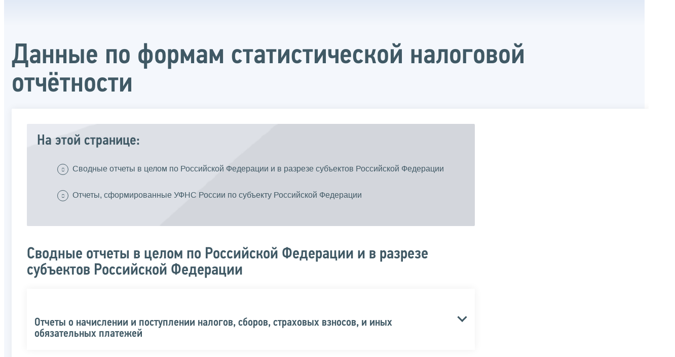

--- FILE ---
content_type: text/html; charset=utf-8
request_url: https://www.nalog.gov.ru/rn04/related_activities/statistics_and_analytics/forms/print/
body_size: 24337
content:


<!DOCTYPE html >
<html id="ctl00_MainHtml" lang="ru">
<head id="Head">
	<title>Данные по формам статистической налоговой отчётности |  ФНС России  | 04 Республика Алтай</title>
	<!-- META -->
	<meta charset="utf-8" />
	<meta content="width=device-width, initial-scale=1" name="viewport" />
	<meta name='description' content='Данные по формам статистической налоговой отчётности |  ФНС России  | 04 Республика Алтай' />
	<meta name='keywords' content='' />
	<meta name='designer' content='3213' />
	<meta name='category' content='1000000' />
	<meta name="yandex-verification" content="5eaacddeb71d2202" />
	<meta name="yandex-verification" content="a23d24abb844d62a" />

	

<!-- Main Icon -->
<link rel="shortcut icon" href="/css/ul2018/img/favicon.ico">

<!-- Global CSS -->
<link rel="stylesheet" type="text/css" href="https://data.nalog.ru/css/ul2018/vendor/slick.css?ver=2.0.0.19156">
<link rel="stylesheet" type="text/css" href="https://data.nalog.ru/css/ul2018/vendor/mediaelementplayer.min.css">
<link rel="stylesheet" type="text/css" href="https://data.nalog.ru/css/ul2018/vendor/jquery.formstyler.css?ver=2.0.0.19156">
<link rel="stylesheet" type="text/css" href="https://data.nalog.ru/css/ul2018/vendor/select2.min.css?ver=2.0.0.19156">
<link rel="stylesheet" type="text/css" href="https://data.nalog.ru/css/ul2018/vendor/magnific-popup.css?ver=2.0.0.19156">
<link rel="stylesheet" type="text/css" href="https://data.nalog.ru/css/ul2018/vendor/responsiveslides/responsiveslides.css?ver=2.0.0.19156">
<link rel="stylesheet" type="text/css" href="https://data.nalog.ru/css/ul2018/vendor/responsiveslides/themes.css?ver=2.0.0.19156">
<link rel="stylesheet" type="text/css" href="https://data.nalog.ru/css/ul2018/reset.css">
<link rel="stylesheet" type="text/css" href="/css/ul2018/style.css?ver=2.0.0.19156">
<link rel="stylesheet" type="text/css" href="https://data.nalog.ru/css/ul2018/style_me.css?ver=2.0.0.19156">
<link rel="stylesheet" type="text/css" href="https://data.nalog.ru/css/ul2018/media.css?ver=2.0.0.19156">
<link rel="stylesheet" type="text/css" href="https://data.nalog.ru/css/ul2018/HM/FNS-Hm.css?ver=2.0.0.19156">
<link rel="stylesheet" type="text/css" href="https://data.nalog.ru/css/ul2018/icon/style.css">
<link rel="stylesheet" type="text/css" href="https://data.nalog.ru/css/ul2018/vendor/tooltipster.bundle.css">
<link rel="stylesheet" type="text/css" href="https://data.nalog.ru/css/ul2018/vendor/datatables.min.css">
<link rel="stylesheet" type="text/css" href="https://data.nalog.ru/css/ul2018/version.css?ver=2.0.0.19156">


<link rel="stylesheet" type="text/css" href="https://data.nalog.ru/css/ul2018/vendor/ion.rangeSlider.css">
<link rel="stylesheet" type="text/css" href="https://data.nalog.ru/css/ul2018/vendor/ui.dynatree.css">
<!-- datepicker -->
<link rel="stylesheet" type="text/css" href="https://data.nalog.ru/css/ul2018/vendor/bootstrap-datetimepicker.min.css?ver=2.0.0.19156">
<link rel="stylesheet" type="text/css" href="https://data.nalog.ru/css/ul2018/vendor/bootstrap-icon.css?ver=2.0.0.19156">

<!-- Глобальные переменные JavaScript. Здесь не должно быть никакх функций. Все функции в /js/ul2018/script.js и /js/ul2018/script_me.js -->
<script>
	var ZoneID = "3213";
	var ZoneAlias = "rn04";
	var AssemblyVersion = "2.0.0.19156";
	var SvgFileUrl = "/css/";
</script>




<script src="https://data.nalog.ru/js/ul2018/vendor/jquery-3.1.1.min.js"></script>
<script src="https://data.nalog.ru/js/ul2018/vendor/slick.min.js" defer></script>
<script src="https://data.nalog.ru/js/ul2018/vendor/mediaelement-and-player.min.js" defer></script>
<script src="https://data.nalog.ru/js/ul2018/vendor/mediaelement-and-player.ru.js" defer></script>
<script src="https://data.nalog.ru/js/ul2018/vendor/jquery.formstyler.min.js" defer></script>
<script src="https://data.nalog.ru/js/ul2018/vendor/select2.full.min.js" defer></script>
<script src="https://data.nalog.ru/js/ul2018/vendor/timepan/script.js" defer></script>

<!-- datetimepicker -->
<script src="https://data.nalog.ru/js/ul2018/vendor/moment-with-locales.min.js" defer></script>
<script src="https://data.nalog.ru/js/ul2018/vendor/bootstrap.min.js" defer></script>
<script src="https://data.nalog.ru/js/ul2018/vendor/bootstrap-datetimepicker.min.js" defer></script>

<script src="https://data.nalog.ru/js/ul2018/vendor/jquery.cookie.js"></script>
<script src="https://data.nalog.ru/js/ul2018/vendor/jquery.magnific-popup.min.js" defer></script>
<script src="https://data.nalog.ru/js/ul2018/vendor/jquery.cascade.js" defer></script>
<script src="/js/ul2018/script.js?ver=2.0.0.19156"></script>
<script src="https://data.nalog.ru/js/ul2018/script_me.js?ver=2.0.0.19156" defer></script>


<script src="https://data.nalog.ru/js/ul2018/vendor/tooltipster.bundle.min.js" defer></script>
<script src="https://data.nalog.ru/js/ul2018/vendor/jquery.highlight.js?ver=2.0.0.19156" defer></script>

<script src="https://data.nalog.ru/js/ul2018/vendor/datatables.min.js" defer></script>

<script src="https://data.nalog.ru/js/ul2018/vendor/isotope.pkgd.min.js" defer></script>
<script src="https://data.nalog.ru/js/ul2018/vendor/responsiveslides.js" defer></script>



<script>
	$(document).ready(function ()
	{
		var e = document.createElement('script');
		e.async = true;
		e.setAttribute('src', 'https://chat-bot.nalog.ru/web-chat/chatsite/js/wa-min.js');
		document.body.appendChild(e);
	});
</script>


	<script> var mkgu_widget_param = { au: '10003711079', private_block: 1 };</script>
	<script src="https://vashkontrol.ru/widget/mkgu_widget.js" async></script>

<style>
.popup-widget--show {
  z-index: 2147483647 !important;
}
</style>	

	<script>
        document.addEventListener('DOMContentLoaded', function () {
            let widgetRendered = false;

            document.getElementById('mkgu-widget').addEventListener('click', function (e) {
                e.preventDefault();

                if (!widgetRendered) {
                    // Создаём HTML виджета вручную (как в оригинальном render_html)
                    const widgetHTML = `        
          <div class="popup-widget js-popup-widget">
            <div class="popup-widget__container">
              <button class="popup-widget__btn-close js-btn-close">
                <i class="close-icon"></i>
              </button>
              <div class="popup-widget__cont">
                   <div class="popup-widget__desc">Для того, чтобы оценить услугу, перейдите на сайт Ваш контроль и авторизуйтесь с помощью сервиса госуслуги</div>
                    <a href="${window.mkgu_w.page_url}" target="_blank" rel="nofollow">
                     <button class="popup-widget__btn-go">Перейти на сайт</button>
              </a>
              </div>
             
            </div>
          </div>
          <div class="popup-widget-wrapper js-wrapper"></div>
        `;

                    // Вставляем в начало body
                    document.body.insertAdjacentHTML('afterbegin', widgetHTML);

                    // Находим свежесозданные элементы
                    const popupWidget = document.querySelector('.js-popup-widget');
                    const popupWrapper = document.querySelector('.js-wrapper');
                    const btnClose = document.querySelector('.js-btn-close');

                    // Показываем
                    popupWidget.classList.add('popup-widget--show');
                    popupWrapper.classList.add('popup-widget-wrapper--show');

                    // Обработчики
                    const hidePopup = () => {
                        popupWidget.classList.remove('popup-widget--show');
                        popupWrapper.classList.remove('popup-widget-wrapper--show');
                    };

                    if (btnClose) {
                        btnClose.addEventListener('click', hidePopup);
                    }

                    popupWidget.addEventListener('click', (e) => {
                        if (e.target.classList.contains('js-popup-widget')) {
                            hidePopup();
                        }
                    });

                    window.addEventListener('keydown', (e) => {
                        if (e.key === 'Escape') hidePopup();
                    });

                    widgetRendered = true;
                } else {
                    // Если уже создан — просто показываем
                    const popupWidget = document.querySelector('.js-popup-widget');
                    const popupWrapper = document.querySelector('.js-wrapper');
                    if (popupWidget && popupWrapper) {
                        popupWidget.classList.add('popup-widget--show');
                        popupWrapper.classList.add('popup-widget-wrapper--show');
                    }
                }
            });
        });
    </script>

	<!--
<script>

	_govWidget = {
		cssOrigin: '//gosbar.gosuslugi.ru',
		catalogOrigin: '//gosbar.gosuslugi.ru',

		disableSearch: true,
		cssTheme: 'gray',
		marginTop: 0,
		paddingTop: 0
	}

</script>

		





	<!-- For Print Version -->
	
<meta name="robots" content="noindex, nofollow" />

<style>body {background: none!important}</style>


</head>
<body  onload='window.print();' >




	<div class="totop"></div>
	

<div id="main_div_svg_templates" style="display:none"></div>

<script>
	window.addEventListener("load", function ()
	{
		fetch("/css/ul2018/icon/templates.svg")
			.then((response) => response.text())
			.then((html) =>
			{
				document.getElementById("main_div_svg_templates").innerHTML = html;
			})
			.catch((error) =>
			{
				console.warn(error);
			});
	});
</script>


	<form method="post" action="./" id="MainForm" enctype="multipart/form-data" class="main-form">
<div class="aspNetHidden">
<input type="hidden" name="__VIEWSTATE" id="__VIEWSTATE" value="qH6HAdloxQTd07V/vj0Op7Qq17KWOXvH48F1Imuon6zsh5m2hIY4IOJA62pxeJyRzaolYQ==" />
</div>

<div class="aspNetHidden">

	<input type="hidden" name="__VIEWSTATEGENERATOR" id="__VIEWSTATEGENERATOR" value="112E02C5" />
</div>
		<div class="wrap-all">
			<div class="wrap-content">
				

<div class="wrapper wrapper_blue-light ">
	<div class="page-title  page-title_grad "   >
		<div class="content">
			<h1 id="ctl00_ctl00_ctl00_td_title">Данные по формам статистической налоговой отчётности</h1>
		</div>
	</div>
	<div class="content  ">
		
		<div class="page  ">
			<div class="page__bg  page__bg_white ">
				<div id="divSecondPageColumns" class="page-content ">
					<div class="page-content__left mobile-aside hidden">
						
					</div>
					<div class="page-content__center ">
						

<div class="text_block">

<style>
    .tag_stat 
    {
        padding: 5px; 
        border: 1px solid #405965;
        display:inline-block; 
        border-radius: 2px; 
        background-color: white; 
        margin-bottom: 10px; 
        color: #405965;
        font-weight: bold;
    }
</style>

<div class="content_list">
    <div> <span>На этой странице:</span>
        <ul>
            <li><a href="#t1">Сводные отчеты в целом по Российской Федерации и в разрезе субъектов Российской Федерации</a></li>
            <li><a href="#t00">Отчеты, сформированные УФНС России по субъекту Российской Федерации</a></li>
        </ul>
    </div>
</div>

<h2 class="h2-ham">Сводные отчеты в целом по Российской Федерации и в разрезе субъектов Российской Федерации</h2>


<div class="info-block" id="t1">
    <div class="info-block__title js-info-button">
        <h5> Отчеты о начислении и поступлении налогов, сборов, страховых взносов, 
и иных обязательных платежей</h5>
        <div class="info-block__arrow">
            <span class="icon">
<svg xmlns="http://www.w3.org/2000/svg" width="30" height="18.5">
<use class="svg_grey" xmlns:xlink="http://www.w3.org/1999/xlink" xlink:href="#arrow-down"></use>
</svg>
</span>
        </div>
    </div>
    <!-- /info-block__title -->
    <div class="info-block__hidden js-info-block" style="display: none;">

        <p>
            <br />
        </p>
        <table class="border_table" width="100%">
            <tbody>
                <tr>
                    <td style="text-align: center;" width="3%"><strong>№</strong></td>
                    <td style="text-align: center;" width="70%"><strong>Индекс и наименование формы</strong></td>
                    <td style="text-align: center"><strong>Отчетный <br />
             период</strong></td>
                </tr>



                <!--Отчёт 1-НМ-->
                <tr>
                    <td align="center">
                        <a name="t1"></a>1</td>
                    <td>
                        <div class="tag_stat">1-НМ</div>
                        <p>Отчет о начислении и поступлении налогов, сборов, страховых взносов и иных обязательных платежей в бюджетную систему Российской Федерации</p>
                        <div class="svg_red"><strong class="pointer">Эта информация также доступна в формате <b>открытых данных</b>:</strong>
                            <div class="sp" style="display: none;">
                                <ul class="ul_class">
                                    <li class="sm0"><a href="https://www.nalog.gov.ru/opendata/7707329152-poved/">О начислении и поступлении налогов, сборов, страховых взносов и иных обязательных платежей в бюджетную систему Российской Федерации (о начислении налогов и сборов) </a></li>
                                    <li class="sm0"><a href="https://www.nalog.gov.ru/opendata/7707329152-nacm/"> О начислении и поступлении налогов, сборов, страховых взносов и иных обязательных платежей в бюджетную систему Российской Федерации (о начислении страховых взносов) </a>                                        </li>
                                    <li class="sm0"><a href="https://www.nalog.gov.ru/opendata/7707329152-nacp/"> О начислении и поступлении налогов, сборов и иных обязательных платежей в бюджетную систему Российской Федерации (о поступлении страховых взносов)</a> </li>
                                    <li class="sm0"><a href="https://www.nalog.gov.ru/opendata/7707329152-nmpn/"> О начислении и поступлении налогов, сборов и иных обязательных платежей в бюджетную систему Российской Федерации (о поступлении налогов и сборов) </a> </li>
                                </ul>
                            </div>
                        </div>
                    </td>
                    <!-- Отчетные периоды  -->
                    <td align="center">
                        <div align="center"><a href="3832158/">2006</a>; <a href="3832160/">2007</a>; <a href="3832163/">2008</a>; <a href="3827841/">2009</a>; <a href="3827842/">2010</a>; <a href="3800184/">2011;</a> <a href="4001025/">2012;</a> <a href="4185658/">2013;</a>                            <a href="4621635/">2014</a>; <a href="5432274/">2015</a>; <a href="6040192/">2016</a>; <a href="6772396/">2017</a>; <a href="7600100/">2018</a>; <a href="8824368/">2019</a>; <a href="9777509/">2020</a>; <a href="10973378/">2021</a>;
                            <a href="11912732/">2022</a>; <a href="13669389/">2023</a>; <a href="14969328/">2024</a>; <a href="16031004/">2025</a>;</div>
                    </td>
                </tr>



                <!--Отчёт 1-НОМ-->
                <tr>
                    <td align="center">2</td>
                    <td>
                        <div class="tag_stat">1-НОМ</div>
                        <p>Отчет о начислении и поступлении налогов, сборов и страховых взносов в бюджетную систему Российской федерации по основным видам экономической деятельности</p>
                        <div class="svg_red"><strong class="pointer">Эта информация также доступна в формате <b>открытых данных</b>:</strong>
                            <div class="sp" style="display: none;">
                                <ul class="ul_class">
                                    <li class="sm0"><a href=" https://www.nalog.gov.ru/opendata/7707329152-1nom/"> О начисленных суммах на уплату страховых взносов на обязательное социальное страхование по основным видам экономической деятельности </a></li>
                                    <li class="sm0"><a href=" https://www.nalog.gov.ru/opendata/7707329152-1nomp/"> О начисленных суммах на уплату налогов и сборов по основным видам экономической деятельности </a> </li>
                                    <li class="sm0"><a href=" https://www.nalog.gov.ru/opendata/7707329152-1nomp/"> О поступлении страховых взносов на обязательное социальное страхование по основным видам экономической деятельности </a> </li>
                                    <li class="sm0"><a href=" https://www.nalog.gov.ru/opendata/7707329152-1nomo/"> О поступлении налогов и сборов в консолидированный бюджет Российской Федерации по основным видам экономической деятельности </a> </li>

                                </ul>
                            </div>
                        </div>
                    </td>
                    <!-- Отчетные периоды  -->
                    <td align="center">
                        <div align="center"><a href="3834554/">2006</a>; <a href="3834555/">2007</a>; <a href="3834558/">2008</a>; <a href="3834559/">2009</a>; <a href="3834561/">2010</a>; <a href="3826533/">2011</a>; <a href="3949900/">2012</a>; <a href="4163396/">2013</a>;
                            <a href="4789133/">2014</a>; <a href="5768677/">2015</a>; <a href="6092076/">2016</a>; <a href="6946608/">2017</a>; <a href="7602335/">2018</a>; <a href="8826515/">2019</a>; <a href="9777595/">2020</a>; <a href="10996289/">2021</a>;
                            <a href="11937656/">2022</a>; <a href="13705211/">2023</a>; <a href="14794313/">2024</a>; <a href="16210252/">2025</a>;</div>
                    </td>
                </tr>
            </tbody>
        </table>
        <p>
            <br />
        </p>

    </div>
    <!-- /info-block__hidden -->
</div>




<div class="info-block">
    <div class="info-block__title js-info-button">
        <h5> Отчеты о задолженности по налогам и сборам, страховым взносам, пеням 
и налоговым санкциям</h5>
        <div class="info-block__arrow">
            <span class="icon">
<svg xmlns="http://www.w3.org/2000/svg" width="30" height="18.5">
<use class="svg_grey" xmlns:xlink="http://www.w3.org/1999/xlink" xlink:href="#arrow-down"></use>
</svg>
</span>
        </div>
    </div>
    <!-- /info-block__title -->
    <div class="info-block__hidden js-info-block" style="display: none;">

        <p>
            <br />
        </p>
        <table class="border_table" width="100%">
            <tbody>
                <tr>
                    <td style="text-align: center;" width="3%"><strong>№</strong></td>
                    <td style="text-align: center;" width="70%"><strong>Индекс и наименование формы</strong></td>
                    <td style="text-align: center"><strong>Отчетный <br />
             период</strong></td>
                </tr>

                <!--Отчёт 4-НМ-->

                <tr>
                    <td align="center"> 3</td>
                    <td>
                        <div class="tag_stat">4-НМ</div>
                        <p>Отчет о задолженности по налогам, сборам, страховым взносам, пеням, налоговым санкциям и процентам в бюджетную систему Российской Федерации</p>
                        <!--<div class="svg_red"><strong class="pointer">Эта информация также доступна в формате <b>открытых данных</b>:</strong>
<div class="sp" style="display: none;">
<ul class="ul_class">
<li class="sm0"><a href=" https://www.nalog.gov.ru/opendata/7707329152-debtam/"> Сведения о суммах недоимки и задолженности по пеням и штрафам </a></li>
</ul></div></div>-->
                    </td>
                    <!-- Отчетные периоды  -->
                    <td align="center">
                        <div align="center"><a href="3832055/">2006</a>; <a href="3832059/">2007</a>; <a href="3832064/">2008</a>; <a href="3827061/">2009</a>; <a href="3827064/">2010</a>; <a href="3917187/">2011</a>; <a href="4039937/">2012</a>; <a href="4173188/">2013</a>;
                            <a href="4534859/">2014</a>; <a href="5432178/">2015</a>; <a href="6154429/">2016</a>; <a href="6717119/">2017</a>; <a href="7254988/">2018</a>;</div>
                    </td>
                </tr>


                <!--Отчёт 4-НОМ-->
                <tr>
                    <td align="center"> 4</td>
                    <td>
                        <div class="tag_stat">4-НОМ</div>
                        <p>Отчет о задолженности по налогам и сборам, страховым взносам, пеням, налоговым санкциям и процентам в бюджетную систему Российской Федерации по основным видам экономической деятельности</p>
                        <div class="svg_red"><strong class="pointer">Эта информация также доступна в формате <b>открытых данных</b>:</strong>
                            <div class="sp" style="display: none;">
                                <ul class="ul_class">
                                    <li class="sm0"><a href=" https://www.nalog.gov.ru/opendata/7707329152-zatea/"> О задолженности по пеням и налоговым санкциям в бюджетную систему Российской Федерации по основным видам экономической деятельности </a></li>
                                    <li class="sm0"><a href=" https://www.nalog.gov.ru/opendata/7707329152-zatean/"> О задолженности по единому социальному налогу, взносам в государственные внебюджетные фонды, по пеням и налоговым санкциям по основным видам экономической деятельности </a></li>
                                    <li class="sm0"><a href=" https://www.nalog.gov.ru/opendata/7707329152-uid/"> Урегулированная и невозможная к взысканию задолженность по налогам, сборам, страховым взносам, пеням и налоговым санкциям в бюджетную систему Российской Федерации по основным видам экономической деятельности </a></li>
                                </ul>
                            </div>
                        </div>
                    </td>
                    <!-- Отчетные периоды  -->
                    <td align="center">
                        <div align="center"><a href="3834256/">2006</a>; <a href="3834262/">2007</a>; <a href="3834265/">2008</a>; <a href="3832926/">2009</a>; <a href="3832929/">2010</a><a href="3892264/">; </a><a href="3917198/">2011</a>; <a href="4173497/">2012</a>;
                            <a href="4511889/">2013</a>; <a href="5318035/">2014</a>; <a href="6020555/">2015</a>; <a href="6952940/">2016</a>; <a href="6953194/">2017</a>; <a href="7248154/">2018</a>;</div>
                    </td>
                </tr>
            </tbody>
        </table>
        <p>
            <br />
        </p>

    </div>
    <!-- /info-block__hidden -->
</div>

<div class="info-block">
    <div class="info-block__title js-info-button">
        <h5>Отчеты о налоговой базе и структуре начислений по налогам и сборам</h5>
        <div class="info-block__arrow">
            <span class="icon">
<svg xmlns="http://www.w3.org/2000/svg" width="30" height="18.5">
<use class="svg_grey" xmlns:xlink="http://www.w3.org/1999/xlink" xlink:href="#arrow-down"></use>
</svg>
</span>
        </div>
    </div>
    <!-- /info-block__title -->
    <div class="info-block__hidden js-info-block" style="display: none;">

        <p>
            <br />
        </p>
        <table class="border_table" width="100%">
            <tbody>
                <tr>
                    <td style="text-align: center;" width="3%"><strong>№</strong></td>
                    <td style="text-align: center;" width="70%"><strong>Индекс и наименование формы</strong></td>
                    <td style="text-align: center"><strong>Отчетный <br />
             период</strong></td>
                </tr>


                <!-- 1-НДС -->
                <tr>
                    <td align="center">5</td>
                    <td>
                        <div class="tag_stat">1-НДС </div>
                        <p> Отчет о структуре начисления налога на добавленную стоимость</p>
                        <div class="svg_red"><strong class="pointer">Эта информация также доступна в формате <b>открытых данных</b>:</strong>
                            <div class="sp" style="display: none;">
                                <ul class="ul_class">
                                    <li class="sm0"><a href="https://www.nalog.gov.ru/opendata/7707329152-1nds/">	О структуре начисления по налогу на добавленную стоимость 	</a></li>
                                </ul>
                            </div>
                        </div>
                    </td>
                    <!-- Отчетные периоды  -->
                    <td align="center">
                        <div align="center"><a href="3877117/">2006;</a> <a href="3877122/">2007;</a> <a href="3877123/">2008;</a> <a href="3877127/">2009;</a> <a href="3877134/">2010;</a> <a href="3812630/">2011</a>; <a href="4005383/">2012</a>; <a href="4106455/">2013</a>;
                            <a href="5081414/">2014</a>; <a href="5372245/">2015</a>; <a href="5969342/">2016</a>; <a href="6714734/">2017</a>;
                            <a href="7313198/">2018</a>; <a href="8708078/">2019</a>; <a href="9690065/">2020</a>; <a href="11007596/">2021</a>; <a href="12523238/">2022</a>; <a href="13366209/">2023</a>; <a href="14764655/">2024</a>; <a href="16093362/">2025</a>;
                        </div>
                    </td>
                </tr>


                <!-- 5-П -->
                <tr>
                    <td align="center">6</td>
                    <td>
                        <div class="tag_stat">5-П </div>
                        <p> Отчет о налоговой базе и структуре начислений по налогу на прибыль организаций</p>
                        <div class="svg_red"><strong class="pointer">Эта информация также доступна в формате <b>открытых данных</b>:</strong>
                            <div class="sp" style="display: none;">
                                <ul class="ul_class">
                                    <li class="sm0"><a href="https://www.nalog.gov.ru/opendata/7707329152-profitorg/">	О налоговой базе и структуре начислений по налогу на прибыль организаций 	</a></li>
                                </ul>
                            </div>
                        </div>
                    </td>
                    <!-- Отчетные периоды  -->
                    <td align="center">
                        <div align="center"><a href="3877131/">2006</a>; <a href="3877132/">2007</a>; <a href="3877135/">2008</a>; <a href="3877137/">2009</a>; <a href="3881320/">2010</a>; <a href="3980542/">2011</a>; <a href="4182247/">2012</a>; <a href="5097462/">2013</a>;
                            <a href="4714368/">2014</a>; <a href="5631748/">2015</a>; <a href="6101819/">2016</a>; <a href="6911382/">2017</a>; <a href="7583831/">2018</a>; <a href="8945147/">2019</a>; <a href="10105130/">2020</a>; <a href="11131939/">2021</a>;
                            <a href="12536915/">2022</a>; <a href="13773154/">2023</a>; <a href="15034262/">2024</a>; <a href="16450035/">2025</a>;</div>
                    </td>
                </tr>


                <!-- 5-ИБ -->
                <tr>
                    <td align="center">7</td>
                    <td>
                        <div class="tag_stat">5-ИБ </div>
                        <p> Отчет о налоговой базе и структуре начислений по налогу на игорный бизнес</p>
                        <div class="svg_red"><strong class="pointer">Эта информация также доступна в формате <b>открытых данных</b>:</strong>
                            <div class="sp" style="display: none;">
                                <ul class="ul_class">
                                    <li class="sm0"><a href="https://www.nalog.gov.ru/opendata/7707329152-igornyy/">	О налоговой базе и структуре начислений по налогу на игорный бизнес	</a></li>
                                </ul>
                            </div>
                        </div>
                    </td>
                    <!-- Отчетные периоды  -->
                    <td align="center">
                        <div align="center"><a href="3875321/">2007</a>; <a href="3875322/">2008</a>; <a href="3875323/">2009</a>; <a href="3875325/">2010</a>; <a href="3932586/">2011</a>; <a href="4189264/">2012</a>; <a href="4659488/">2013</a>; <a href="5578418/">2014</a>;
                            <a href="6076148/">2015</a>; <a href="6776372/">2016</a>; <a href="7268219/">2017</a>; <a href="8745609/">2018</a>; <a href="9712740/">2019</a>; <a href="10787583/">2020</a>; <a href="12058158/">2021</a>; <a href="13381255/">2022</a>;
                            <a href="14719773/">2023</a>; <a href="16115016/">2024</a>

                        </div>
                    </td>
                </tr>



                <!-- 5-ЕНВД -->
                <tr>
                    <td align="center">8</td>
                    <td>
                        <div class="tag_stat">5-ЕНВД </div>
                        <p> Отчет о налоговой базе и структуре начислений по единому налогу на вмененный доход для отдельных видов деятельности</p>
                        <div class="svg_red"><strong class="pointer">Эта информация также доступна в формате <b>открытых данных</b>:</strong>
                            <div class="sp" style="display: none;">
                                <ul class="ul_class">
                                    <li class="sm0"><a href="https://www.nalog.gov.ru/opendata/7707329152-oenvd/">	О налоговой базе и структуре начислений по единому налогу на вмененный доход для отдельных видов деятельности	</a></li>
                                </ul>
                            </div>
                        </div>
                    </td>
                    <!-- Отчетные периоды  -->
                    <td align="center">
                        <div align="center"><a href="3874408/">2006</a>; <a href="3874410/">2007</a>; <a href="3874411/">2008</a>; <a href="3874416/">2009</a>; <a href="3874419/">2010</a>; <a href="4021138/">2011</a>; <a href="4177848/">2012</a>; <a href="4704310/">2013</a>;
                            <a href="5600512/">2014</a>; <a href="6079202/">2015</a>; <a href="6775620/">2016</a>; <a href="7587333/">2017</a>; <a href="8826237/">2018</a>; <a href="9821419/">2019</a>; <a href="11103947/">2020</a>;</div>
                    </td>
                </tr>


                <!-- 5-ЕСХН -->
                <tr>
                    <td align="center">9</td>
                    <td>
                        <div class="tag_stat">5-ЕСХН </div>
                        <p> Отчет о налоговой базе и структуре начислений по единому сельскохозяйственному налогу</p>
                        <div class="svg_red"><strong class="pointer">Эта информация также доступна в формате <b>открытых данных</b>:</strong>
                            <div class="sp" style="display: none;">
                                <ul class="ul_class">
                                    <li class="sm0"><a href="https://www.nalog.gov.ru/opendata/7707329152-eshn/">	Налоговая база, доходы и расходы плательщиков единого сельскохозяйственного налога	</a></li>
                                </ul>
                            </div>
                        </div>
                    </td>
                    <!-- Отчетные периоды  -->
                    <td align="center">
                        <div align="center"><a href="3872117/">2006</a>; <a href="3872118/">2007</a>; <a href="3872120/">2008</a>; <a href="3872122/">2009</a>; <a href="3872124/">2010</a>; <a href="3939531/">2011</a>; <a href="4185638/">2012</a>;&nbsp;<a href="4710665/">2013</a>;
                            <a href="5607252/">2014</a>; <a href="6087211/">2015</a>; <a href="6792163/">2016</a>; <a href="7580387/">2017</a>; <a href="8879410/">2018</a>; <a href="10043811/">2019</a>; <a href="11079494/">2020</a>; <a href="12520335/">2021</a>;
                            <br /><a href="13716521/">2022</a>; <a href="15029807/">2023</a>; <a href="16404695/">2024</a>; </div>
                    </td>
                </tr>


                <!-- 5-УСН-->
                <tr>
                    <td align="center">10</td>
                    <td>
                        <div class="tag_stat">5-УСН </div>
                        <p> Отчет о налоговой базе и структуре начислений по налогу, уплачиваемому в связи с применением упрощенной системы налогообложения</p>
                        <div class="svg_red"><strong class="pointer">Эта информация также доступна в формате <b>открытых данных</b>:</strong>
                            <div class="sp" style="display: none;">
                                <ul class="ul_class">
                                    <li class="sm0"><a href="https://www.nalog.gov.ru/opendata/7707329152-usn/">	О налоговой базе и структуре начислений по налогу, уплачиваемому в связи с применением упрощенной системы налогообложения 	</a></li>
                                </ul>
                            </div>
                        </div>
                    </td>
                    <!-- Отчетные периоды  -->
                    <td align="center">
                        <div align="center"><a href="3874431/">2006</a>; <a href="3874432/">2007</a>; <a href="3874433/">2008</a>; <a href="3874434/">2009</a>; <a href="3874435/">2010</a>; <a href="3944744/">2011</a>; <a href="4192572/">2012</a>; <a href="4715644/">2013</a>;
                            <a href="5633049/">2014</a>; <a href="6105035/">2015</a>; <a href="6912563/">2016</a>; <a href="7607176/">2017</a>; <a href="8954644/">2018</a>; <a href="10055171/">2019</a>; <a href="11101644/">2020</a>; <a href="12520517/">2021</a>;
                            <a href="13773817/">2022</a>; <a href="15036429/">2023</a>; <a href="16430378/">2024</a>;
                        </div>
                    </td>
                </tr>


                <!-- 5-НП-->
                <tr>
                    <td align="center">11</td>
                    <td>
                        <div class="tag_stat">5-НП </div>
                        <p> Отчет о налоговой базе и структуре начислений по акцизам на нефтепродукты</p>
                        <div class="svg_red"><strong class="pointer">Эта информация также доступна в формате <b>открытых данных</b>:</strong>
                            <div class="sp" style="display: none;">
                                <ul class="ul_class">
                                    <li class="sm0"><a href="https://www.nalog.gov.ru/opendata/7707329152-np/">	О налоговой базе и структуре начислений по акцизам на нефтепродукты 	</a></li>
                                </ul>
                            </div>
                        </div>
                    </td>
                    <!-- Отчетные периоды  -->
                    <td align="center">
                        <div align="center"><a href="3872049/">2007</a>; <a href="3872051/">2008</a>; <a href="3872052/">2009</a>; <a href="3872054/">2010</a>; <a href="3912839/">2011</a>; <a href="4149511/">2012</a>; <a href="4598913/">2013</a>; <a href="5408617/">2014</a>;
                            <a href="6038179/">2015</a>; <a href="6735194/">2016</a>; <a href="7333619/">2017</a>; <a href="8700245/">2018</a>; <a href="8498862/">2019</a>; <a href="9654834/">2020</a>; <a href="10741983/">2021</a>; <a href="12264770/">2022</a>;
                            <a href="13217062/">2023</a>; <a href="15040302/">2024</a>
                        </div>
                    </td>
                </tr>




                <!-- 5-НС-->
                <tr>
                    <td align="center">12</td>
                    <td>
                        <div class="tag_stat">5-НС </div>
                        <p> Отчет о налоговой базе и структуре вычетов по акцизу на нефтяное сырье</p>


                    </td>



                    <!-- Отчетные периоды  -->

                    <td align="center">
                        <div align="center">
                            <a href="13831818/">2023</a>; <a href="14569452/">2024</a>; <a href="15949297/">2025</a>;

                        </div>
                    </td>
                </tr>






                <!-- 5-ПВ-->
                <tr>
                    <td align="center">13</td>
                    <td>
                        <div class="tag_stat">5-ПВ </div>
                        <p> Отчет о налоговой базе и структуре начислений по акцизам на пиво</p>
                        <div class="svg_red"><strong class="pointer">Эта информация также доступна в формате <b>открытых данных</b>:</strong>
                            <div class="sp" style="display: none;">
                                <ul class="ul_class">
                                    <li class="sm0"><a href="https://www.nalog.gov.ru/opendata/7707329152-beer/">	О налоговой базе и структуре начислений по акцизам на пиво	</a></li>
                                </ul>
                            </div>
                        </div>
                    </td>
                    <!-- Отчетные периоды  -->
                    <td align="center">
                        <div align="center"><a href="3872109/">2007</a>; <a href="3872112/">2008</a>; <a href="3872113/">2009</a>; <a href="3872114/">2010</a>; <a href="3904207/">2011</a>; <a href="4104892/">2012</a>; <a href="4573008/">2013</a>; <a href="5341495/">2014</a>;
                            <a href="5969345/">2015</a>; <a href="6722908/">2016</a>; <a href="7280953/">2017</a>; <a href="8660143/">2018</a></div>
                    </td>
                </tr>


                <!-- 5-АЛ-->
                <tr>
                    <td align="center">14</td>
                    <td>
                        <div class="tag_stat">5-АЛ </div>
                        <p> Отчет о налоговой базе и структуре начислений по акцизам на спирт, алкогольную и спиртосодержащую продукцию</p>
                        <div class="svg_red"><strong class="pointer">Эта информация также доступна в формате <b>открытых данных</b>:</strong>
                            <div class="sp" style="display: none;">
                                <ul class="ul_class">
                                    <li class="sm0"><a href="https://www.nalog.gov.ru/opendata/7707329152-al/">	О налоговой базе и структуре начислений по акцизам на спирт, алкогольную и спиртосодержащую продукцию	</a></li>
                                </ul>
                            </div>
                        </div>
                    </td>
                    <!-- Отчетные периоды  -->
                    <td align="center">
                        <div align="center"><a href="3875976/">2007</a>; <a href="3876118/">2008</a>; <a href="3876120/">2009</a>; <a href="3876123/">2010</a>; <a href="3920356/">2011</a>; <a href="4160168/">2012</a>; <a href="4633021/">2013</a>; <a href="5447206/">2014</a>;
                            <a href="6047054/">2015</a>; <a href="6747306/">2016</a>; <a href="https://data.nalog.ru/html/sites/www.new.nalog.ru/docs\otchet/5al2017.xlsx">2017</a>; <a href="8699965/">2018</a> ; <a href="9688658/">2019</a>; <a href="10740696/">2020</a>;
                            <a href="11425177/">2021</a>;
                            <a href="13370318/">2022</a>; <a href="14769486/">2023</a>; <a href="16214827/">2024</a>

                        </div>
                    </td>
                </tr>


                <!-- 5-АМ-->
                <tr>
                    <td align="center">15</td>
                    <td>
                        <div class="tag_stat">5-АМ </div>
                        <p> Отчет о налоговой базе и структуре начислений по акцизам на автомобили легковые и мотоциклы</p>
                        <div class="svg_red"><strong class="pointer">Эта информация также доступна в формате <b>открытых данных</b>:</strong>
                            <div class="sp" style="display: none;">
                                <ul class="ul_class">
                                    <li class="sm0"><a href="https://www.nalog.gov.ru/opendata/7707329152-mtcartaxes/">	О налоговой базе и структуре начислений по акцизам на автомобили легковые и мотоциклы	</a></li>
                                </ul>
                            </div>
                        </div>
                    </td>
                    <!-- Отчетные периоды  -->
                    <td align="center">
                        <div align="center"><a href="3872101/">2006</a>; <a href="3872103/">2007</a>; <a href="3872104/">2008</a>; <a href="3872105/">2009</a>; <a href="3872106/">2010</a>; <a href="3907161/">2011</a>; <a href="4114056/">2012</a> ;<a href="4598513/"> 2013</a>;
                            <a href="5407719/"> 2014</a>; <a href="5975318/"> 2015</a>; <a href="6718364/"> 2016</a>; <a href="7280962/"> 2017</a>; <a href="8698648/"> 2018</a>; <a href="9704153/"> 2019</a>; <a href="10770220/"> 2020</a>; <a href="12094618/"> 2021</a>;
                            <a href="13381119/"> 2022</a>; <a href="14729520/"> 2023</a>; <a href="16214516/"> 2024</a>
                            <br />
                        </div>
                    </td>
                </tr>


                <!-- 5-ТИ-->
                <tr>
                    <td align="center">16</td>
                    <td>
                        <div class="tag_stat">5-ТИ </div>
                        <p> Отчет о налоговой базе и структуре начислений по акцизам на табачные изделия</p>
                        <div class="svg_red"><strong class="pointer">Эта информация также доступна в формате <b>открытых данных</b>:</strong>
                            <div class="sp" style="display: none;">
                                <ul class="ul_class">
                                    <li class="sm0"><a href="https://www.nalog.gov.ru/opendata/7707329152-ti/">	О налоговой базе и структуре начислений по акцизам на табачные изделия 	</a></li>
                                </ul>
                            </div>
                        </div>
                    </td>
                    <!-- Отчетные периоды  -->
                    <td align="center">
                        <div align="center"><a href="3874922/">2006</a>; <a href="3874925/">2007;</a> <a href="3874928/">2008;</a> <a href="3874930/">2009</a>; <a href="3874932/">2010</a>; <a href="3904218/">2011</a>; <a href="4113300/">2012</a>; <a href="4581326/">2013</a>;
                            <a href="5404477/">2014</a>; <a href="5977384/">2015</a>; <a href="6729672/">2016</a>; <a href="7339901/">2017</a>; <a href="8660132/">2018</a>; <a href="8961020/">2019</a>; <a href="9782372/">2020</a>; <a href="11232290/">2021</a>;
                            <a href="12195887/">2022</a>; <a href="13443377/">2023</a>; <a href="14909184/">2024</a>; <a href="16356002/">2025</a>

                        </div>
                    </td>
                </tr>


                <!-- 5-МН-->
                <tr>
                    <td align="center">17</td>
                    <td>
                        <div class="tag_stat">5-МН </div>
                        <p> Отчет о налоговой базе и структуре начислений по местным налогам</p>
                        <div class="svg_red"><strong class="pointer">Эта информация также доступна в формате <b>открытых данных</b>:</strong>
                            <div class="sp" style="display: none;">
                                <ul class="ul_class">
                                    <li class="sm0"><a href="https://www.nalog.gov.ru/opendata/7707329152-zemlyaul/">	О налоговой базе и структуре начислений по местным налогам (по земельному налогу физических лиц)	</a></li>
                                    <li class="sm0"><a href=" 	https://www.nalog.gov.ru/opendata/7707329152-ltaxzfl/">	О налоговой базе и структуре начислений по местным налогам (по налогу на имущество физических лиц)	</a></li>
                                </ul>
                            </div>
                        </div>
                    </td>
                    <!-- Отчетные периоды  -->
                    <td align="center">
                        <div align="center"><a href="3875771/">2006;</a> <a href="3875772/">2007;</a> <a href="3875775/">2008;</a> <a href="3875776/">2009;</a> <a href="3877238/">2010</a>; <a href="3948932/">2011;</a> <a href="4204849/">2012</a>; <a href="4819214/">2013</a>;
                            <a href="5642576/">2014</a>;
                            <a href="6680669/">2015</a>; <a href="7131495/">2016</a>; <a href="7864419/">2017</a>; <a href="8975958/">2018</a>; <a href="9963983/">2019</a>; <a href="11187183/">2020</a>; <a href="12522625/">2021</a>; <a href="13777527/">2022</a>;
                            <a href="15065018/">2023</a>; <a href="16466411/">2024</a>;

                        </div>
                    </td>
                </tr>


                <!-- 5-ЕСН-->
                <tr>
                    <td align="center">18</td>
                    <td>
                        <div class="tag_stat">5-ЕСН </div>
                        <p> Отчет о налоговой базе и структуре начислений по единому социальному налогу и страховым взносам на обязательное пенсионное страхование</p>
                        <div class="svg_red"><strong class="pointer">Эта информация также доступна в формате <b>открытых данных</b>:</strong>
                            <div class="sp" style="display: none;">
                                <ul class="ul_class">
                                    <li class="sm0"><a href="https://www.nalog.gov.ru/opendata/7707329152-ltaxzfl/">	О налоговой базе и структуре начислений по местным налогам (по земельному налогу по юридическим лицам)	</a></li>
                                </ul>
                            </div>
                        </div>
                    </td>
                    <!-- Отчетные периоды  -->
                    <td align="center">
                        <div align="center"><a href="3891938/">2006</a>; <a href="3891940/">2007</a>; <a href="3891942/">2008</a>; <a href="3891945/">2009</a></div>
                    </td>
                </tr>


                <!-- 5-НДПИ-->
                <tr>
                    <td align="center">19</td>
                    <td>
                        <div class="tag_stat">5-НДПИ </div>
                        <p> Отчет о налоговой базе и структуре начислений по налогу на добычу полезных ископаемых</p>
                        <div class="svg_red"><strong class="pointer">Эта информация также доступна в формате <b>открытых данных</b>:</strong>
                            <div class="sp" style="display: none;">
                                <ul class="ul_class">
                                    <li class="sm0"><a href="https://www.nalog.gov.ru/opendata/7707329152-statndpi/">	О налоговой базе и структуре начислений по налогу на добычу полезных ископаемых 	</a></li>
                                </ul>
                            </div>
                        </div>
                    </td>
                    <!-- Отчетные периоды  -->
                    <td align="center">
                        <div align="center"><a href="3876197/">2006</a>; <a href="3876200/">2007</a>; <a href="3876201/">2008</a>; <a href="3876202/">2009</a>; <a href="3876203/">2010</a>; <a href="3914829/">2011</a>; <a href="4152147/">2012</a>; <a href="4614818/">2013</a>;
                            <a href="5393719/">2014</a>; <a href="5975862/">2015
                 </a>; <a href="6369332/">2016</a>; <a href="6795914/">2017</a>; <a href="7600136/">2018</a>; <a href="9009907/">2019</a>; <a href="10105196/">2020</a>; <a href="11309648/">2021</a>; <a href="12523343/">2022</a>; <a href="13791439/">2023</a>;
                            <a href="15119113/">2024</a>


                        </div>
                    </td>
                </tr>


                <!-- 5-НИО-->
                <tr>
                    <td align="center">20</td>
                    <td>
                        <div class="tag_stat">5-НИО </div>
                        <p> Отчет о налоговой базе и структуре начислений по налогу на имущество организаций</p>
                        <div class="svg_red"><strong class="pointer">Эта информация также доступна в формате <b>открытых данных</b>:</strong>
                            <div class="sp" style="display: none;">
                                <ul class="ul_class">
                                    <li class="sm0"><a href="https://www.nalog.gov.ru/opendata/7707329152-assetorg/"> 	О налоговой базе и структуре начислений по налогу на имущество организаций 	</a></li>
                                </ul>
                            </div>
                        </div>
                    </td>
                    <!-- Отчетные периоды  -->
                    <td align="center">
                        <div align="center"><a href="3876175/">2006;</a> <a href="3876178/">2007;</a> <a href="3876182/">2008;</a> <a href="3876183/">2009;</a> <a href="3876184/">2010</a>; <a href="3950741/">2011</a>; <a href="4209351/">2012</a>; <a href="4881216/">2013</a>;
                            <a href="5644295/">2014</a>; <a href="6126595/">2015</a>; <a href="6950236/">2016</a>; <a href="7635749/">2017</a>; <a href="8980116/">2018</a>; <a href="9974698/">2019</a>; <a href="11175299/">2020</a>; <a href="12532445/">2021</a>;
                            <a href="13773061/">2022</a>; <a href="15065064/">2023</a>; <a href="16450154/">2024</a>;</div>
                    </td>
                </tr>


                <!-- 5-ВН-->
                <tr>
                    <td align="center">21</td>
                    <td>
                        <div class="tag_stat">5-ВН </div>
                        <p> Отчет о налоговой базе и структуре начислений по водному налогу</p>
                        <div class="svg_red"><strong class="pointer">Эта информация также доступна в формате <b>открытых данных</b>:</strong>
                            <div class="sp" style="display: none;">
                                <ul class="ul_class">
                                    <li class="sm0"><a href="https://www.nalog.gov.ru/opendata/7707329152-watertax/">	О налоговой базе и структуре начислений по водному налогу	</a></li>
                                </ul>
                            </div>
                        </div>
                    </td>
                    <!-- Отчетные периоды  -->
                    <td align="center">
                        <div align="center"><a href="3874968/">2006;</a> <a href="3874970/">2007;</a> <a href="3874971/">2008;</a> <a href="3874972/">2009; </a><a href="3874974/">2010</a>; <a href="3921385/">2011</a>; <a href="4155319/">2012</a>; <a href="4619055/">2013</a>;
                            <a href="5434985/">2014</a>; <a href="6042822/">2015</a>; <a href="6728706/">2016</a>; <a href="7337381/">2017</a>; <a href="8700570/">2018</a>; <a href="9712490/">2019</a>; <a href="11187239/">2020</a>; <a href="12222854/">2021</a>;
                            <a href="13408602/">2022</a>; <a href="14769025/">2023</a>; <a href="16230103/">2024</a></div>
                    </td>
                </tr>


                <!-- 5-ТН-->
                <tr>
                    <td align="center">22</td>
                    <td>
                        <div class="tag_stat">5-ТН </div>
                        <p> Отчет о налоговой базе и структуре начислений по транспортному налогу</p>
                        <div class="svg_red"><strong class="pointer">Эта информация также доступна в формате <b>открытых данных</b>:</strong>
                            <div class="sp" style="display: none;">
                                <ul class="ul_class">
                                    <li class="sm0"><a href="https://www.nalog.gov.ru/opendata/7707329152-ttorg/">	О налоговой базе и структуре начислений по транспортному налогу (по транспортному налогу юридических лиц)	</a></li>
                                    <li class="sm0"><a href=" 	https://www.nalog.gov.ru/opendata/7707329152-ttpersonal/ 	"> 	О налоговой базе и структуре начислений по транспортному налогу (по транспортному налогу физических лиц) 	</a></li>
                                </ul>
                            </div>
                        </div>
                    </td>
                    <!-- Отчетные периоды  -->
                    <td align="center">
                        <div align="center"><a href="3877160/">2006</a>; <a href="3877165/">2007</a>; <a href="3877168/">2008</a>; <a href="3877170/">2009</a>; <a href="3877191/">2010</a>; <a href="3948647/">2011</a>; <a href="4209067/">2012</a>; <a href="4819217/"> 2013</a>;
                            <a href="5639215/"> 2014</a>; <a href="6485825/"> 2015</a>; <a href="6963894/"> 2016</a>; <a href="7683971/"> 2017</a>; <a href="8975695/"> 2018</a>; <a href="9946478/"> 2019</a>; <a href="11168802/"> 2020</a>; <a href="12532406/"> 2021</a>;
                            <a href="13773013/"> 2022</a>; <a href="15037301/"> 2023</a>; <a href="16450578/"> 2024</a>;
                        </div>
                    </td>
                </tr>


                <!-- 5-ВБР-->
                <tr>
                    <td align="center">23</td>
                    <td>
                        <div class="tag_stat">5-ВБР </div>
                        <p> Отчет о структуре начислений по сбору за пользование объектами водных биологических ресурсов</p>
                        <div class="svg_red"><strong class="pointer">Эта информация также доступна в формате <b>открытых данных</b>:</strong>
                            <div class="sp" style="display: none;">
                                <ul class="ul_class">
                                    <li class="sm0"><a href="https://www.nalog.gov.ru/opendata/7707329152-biores/">	О налоговой базе и структуре начислений по сбору за пользование объектами водных биологических ресурсов 	</a></li>
                                </ul>
                            </div>
                        </div>
                    </td>
                    <!-- Отчетные периоды  -->
                    <td align="center">
                        <div align="center"><a href="3875218/">2006</a>; <a href="3875233/">2007</a>; <a href="3875236/">2008</a>; <a href="3875238/">2009</a>; <a href="3875239/">2010</a>; <a href="3904205/">2011</a>; <a href="4106423/">2012</a>; <a href="4576871/">2013</a>;
                            <a href="5768682/">2014</a>; <a href="5965891/">2015</a>; <a href="6704302/">2016</a>; <a href="7264796/">2017</a>; <a href="8698666/">2018</a>; <a href="9660573/">2019</a>; <a href="10718401/">2020</a>; <a href="12522574/">2021</a>;
                            <a href="13798977/">2022</a>; <a href="14713239/">2023</a>; <a href="16239650/">2024</a>
                        </div>
                    </td>
                </tr>


                <!-- 5-КГН-->
                <tr>
                    <td align="center">24</td>
                    <td>
                        <div class="tag_stat">5-КГН </div>
                        <p> Отчет о налоговой базе и структуре начислений по налогу на прибыль организаций по консолидированным группам налогоплательщиков </p>
                    </td>
                    <!-- Отчетные периоды  -->
                    <td align="center">
                        <div align="center"><a href="4197960/">2012</a>; <a href="4197385/">2013</a>; <a href="4672736/">2014</a>; <a href="5603870/">2015</a>; <a href="6073524/">2016</a>; <a href="6771280/">2017</a>; <a href="7555858/">2018</a>;<a href="8794695/">2019</a>;
                            <a href="10067875/">2020</a>; <a href="11138384/">2021</a>; <a href="13724524/">2022</a></div>
                    </td>
                </tr>


                <!-- 5-НДД -->
                <tr>
                    <td align="center">25</td>
                    <td>
                        <div class="tag_stat">5-НДД </div>
                        <p> Отчет о налоговой базе и структуре начислений по налогу на дополнительный доход от добычи углеводородного сырья
                        </p>
                    </td>
                    <!-- Отчетные периоды  -->
                    <td align="center">
                        <div align="center"><a href="8979553/">2019</a>; <a href="10111057/">2020</a>; <a href="11182536/">2021</a>; <a href="12523275/">2022</a>; <a href="13778185/">2023</a>; <a href="15031990/">2024</a>;

                        </div>
                    </td>
                </tr>


                <!-- 5-ПМ -->
                <tr>
                    <td align="center">26</td>
                    <td>
                        <div class="tag_stat">5-ПМ </div>
                        <p> Отчет о налоговой базе и структуре начислений по налогу на прибыль организаций, зачисляемому в бюджет субъекта Российской Федерации
                        </p>
                    </td>
                    <!-- Отчетные периоды  -->
                    <td align="center">
       <div align="center"><a href="13727062/">2021</a>; <a href="13727065/">2022</a>; <a href="15050883/">2023</a>; <a href="15050894/">2024</a>; <a href="16478439/">2025</a> </div>
                    </td>
                </tr>

                <tr>
                    <td align="center">27</td>
                    <td>
                        <div class="tag_stat">7-УС</div>
                        <p>
                            Отчет о начисленных и уплаченных суммах утилизационного сбора в отношении колесных транспортных средств (шасси) и прицепов к ним
                        </p>

                    </td>
                    <!-- Отчетные периоды  -->
                    <td align="center">
                        <div align="center"><a href="15116149/">2022</a>; <a href="15117138/">2023</a>; <a href="15117206/">2024</a>; <a href="16229239/">2025</a></div>
                    </td>
                </tr>

                <tr>
                    <td align="center">28</td>
                    <td>
                        <div class="tag_stat">8-УС</div>
                        <p>
                            Отчет о начисленных и уплаченных суммах утилизационного сбора в отношении самоходных машин и (или) прицепов к ним
                        </p>

                    </td>
                    <!-- Отчетные периоды  -->
                    <td align="center">
                        <div align="center"> <a href="15116179/">2022</a>; <a href="15117151/">2023</a>; <a href="15117219/">2024</a>; <a href="16235046/">2025</a></div>
                    </td>
                </tr>

                
                 <tr>
                    <td align="center">29</td>
                    <td>
                        <div class="tag_stat">5-ТУР</div>
                        <p>
                           Отчет о налоговой базе и структуре начислений по туристическому налогу
                        </p>

                    </td>
                    <!-- Отчетные периоды  -->
                    <td align="center">
                        <div align="center"> <a href="16545824/">2025</a></div>
                    </td>
                </tr>
                


 <tr>
                    <td align="center">30</td>
                    <td>
                        <div class="tag_stat">5-НПД</div>
                        <p>
                           Отчет о налоговой базе и структуре начислений по налогу на профессиональный доход
                        </p>

                    </td>
                    <!-- Отчетные периоды  -->
                    <td align="center">
                        <div align="center"> <a href="16554405/">2025</a></div>
                    </td>
                </tr>




            </tbody>
        </table>
        <p>
            <br />
        </p>
    </div>
    <!-- /info-block__hidden -->
</div>


<div class="info-block">
    <div class="info-block__title js-info-button">
        <h5> Отчеты о результатах осуществления налогового и иных видов контроля </h5>
        <div class="info-block__arrow">
            <span class="icon">
<svg xmlns="http://www.w3.org/2000/svg" width="30" height="18.5">
<use class="svg_grey" xmlns:xlink="http://www.w3.org/1999/xlink" xlink:href="#arrow-down"></use>
</svg>
</span>
        </div>
    </div>
    <!-- /info-block__title -->
    <div class="info-block__hidden js-info-block" style="display: none;">

        <p>
            <br />
        </p>
        <table class="border_table" width="100%">
            <tbody>
                <tr>
                    <td style="text-align: center;" width="3%"><strong>№</strong></td>
                    <td style="text-align: center;" width="70%"><strong>Индекс и наименование формы</strong></td>
                    <td style="text-align: center"><strong>Отчетный <br />
             период</strong></td>
                </tr>
























                <!-- 2-НК-->
                <tr>
                    <td align="center">31</td>
                    <td>
                        <div class="tag_stat">2-НК</div>
                        <p>
                            Отчет о результатах контрольной работы налоговых органов (сведения о проведении камеральных и выездных проверок)
                        </p>
                        <div class="svg_red"><strong class="pointer">Эта информация также доступна в формате <b>открытых данных</b>:</strong>
                            <div class="sp" style="display: none;">
                                <ul class="ul_class">
                                    <li class="sm0"><a href=" https://www.nalog.gov.ru/opendata/7707329152-rolwork/"> О результатах контрольной работы налоговых органов </a></li>
                                </ul>
                            </div>
                        </div>
                    </td>
                    <!-- Отчетные периоды  -->
                    <td align="center">
                        <div align="center"><a href="3897764/">2011</a>; <a href="4050300/">2012</a>; <a href="4170668/">2013</a>; <a href="4642632/">2014</a>; <a href="5563163/">2015</a>; <a href="6061774/">2016</a>; <a href="https://www.nalog.gov.ru/rn77/related_activities/statistics_and_analytics/forms/6763053/">2017</a>;
                            <a href="https://www.nalog.gov.ru/rn77/related_activities/statistics_and_analytics/forms/7430557/">2018</a>; <a href="8753733/">2019</a>; <a href="9770621/">2020</a>; <a href="10924767/">2021</a>; <a href="12241965/">2022</a>;
                            <a href="13646654/">2023</a>; <a href="14897956/">2024</a>; <a href="16246476/">2025</a></div>
                    </td>
                </tr>


                <!-- 2-НМ-->
                <tr>
                    <td align="center">32</td>
                    <td>
                        <div class="tag_stat">2-НМ</div>
                        <p>
                            Результаты проверок соблюдения законодательства о налогах и сборах, проведенные налоговыми органами самостоятельно и с участием органов внутренних дел</p>
                    </td>
                    <!-- Отчетные периоды  -->
                    <td align="center">
                        <div align="center"><a href="3777263/">2010</a></div>
                    </td>
                </tr>


                <!-- 1-ККТ-->
                <tr>
                    <td align="center">33</td>
                    <td>
                        <div class="tag_stat">1-ККТ</div>
                        <p>
                            Сведения о результатах контрольной работы налоговых органов по применению контрольно-кассовой техники и использованию специальных банковских счетов </p>
                    </td>
                    <!-- Отчетные периоды  -->
                    <td align="center">
                        <div align="center"><a href="3792544/">2010</a>; <a href="3910704/">2011</a>; <a href="https://data.nalog.ru/files/docs/svot/1kkt2012.xls">2012</a>; <a href="4172609/">2013</a>; <a href="5206182/">2014</a>; <a href="5703088/">2015</a>; <a href="7463473/">2016</a>;
                            <a href="7463479/">2017</a>
                        </div>
                    </td>
                </tr>
            </tbody>
        </table>
        <p>
            <br />
        </p>

    </div>
    <!-- /info-block__hidden -->
</div>

<div class="info-block">
    <div class="info-block__title js-info-button">
        <h5> Отчеты о работе по государственной регистрации юридических лиц и физических лиц</h5>
        <div class="info-block__arrow">
            <span class="icon">
<svg xmlns="http://www.w3.org/2000/svg" width="30" height="18.5">
<use class="svg_grey" xmlns:xlink="http://www.w3.org/1999/xlink" xlink:href="#arrow-down"></use>
</svg>
</span>
        </div>
    </div>
    <!-- /info-block__title -->
    <div class="info-block__hidden js-info-block" style="display: none;">

        <p>
            <br />
        </p>
        <table class="border_table" width="100%">
            <tbody>
                <tr>
                    <td style="text-align: center;" width="3%"><strong>№</strong></td>
                    <td style="text-align: center;" width="70%"><strong>Индекс и наименование формы</strong></td>
                    <td style="text-align: center"><strong>Отчетный <br />
             период</strong></td>
                </tr>


                <!-- 1-ЮР-->
                <tr>
                    <td align="center">34</td>
                    <td>
                        <div class="tag_stat">1-ЮР</div>
                        <p>
                            Сведения о работе по государственной регистрации юридических лиц </p>
                    </td>
                    <!-- Отчетные периоды  -->
                    <td align="center">
                        <div align="center"><a href="4171537/" target="_blank" rel="noopener noreferrer">2002</a>; <a href="4171588/" target="_blank" rel="noopener noreferrer">2003</a>; <a href="4171556/" target="_blank" rel="noopener noreferrer">2004</a>; <a href="4171558/" target="_blank" rel="noopener noreferrer">2005</a>; <a href="4171560/" target="_blank" rel="noopener noreferrer">2006</a>; <a href="4171563/" target="_blank" rel="noopener noreferrer">2007</a>; <a href="4171572/" target="_blank" rel="noopener noreferrer">2008</a>; <a href="4171574/" target="_blank" rel="noopener noreferrer">2009</a>; <a href="4171583/" target="_blank" rel="noopener noreferrer">2010</a>; <a href="4171835/" target="_blank" rel="noopener noreferrer">2011</a>;
                            <a href="4171842/" target="_blank" rel="noopener noreferrer">2012</a>; <a href="4161934/" target="_blank" rel="noopener noreferrer">2013</a>; <a href="4558837/" target="_blank" rel="noopener noreferrer">2014</a>; <a href="5404042/" target="_blank" rel="noopener noreferrer">2015</a>; <a href="5953348/" target="_blank" rel="noopener noreferrer">2016</a>; <a href="6427754/" target="_blank" rel="noopener noreferrer">2017</a>; <a href="7243238/" target="_blank" rel="noopener noreferrer">2018</a>; <a href="8376083/" target="_blank" rel="noopener noreferrer">2019</a>; <a href="9558929/" target="_blank" rel="noopener noreferrer">2020</a>; <a href="10553558/" target="_blank" rel="noopener noreferrer">2021</a>;
                            <a href="11892431/" target="_blank" rel="noopener noreferrer">2022</a>; <a href="13134463/" target="_blank" rel="noopener noreferrer">2023</a>; <a href="14414858/" target="_blank" rel="noopener noreferrer">2024</a></div>
                    </td>
                </tr>


                <!-- 1-ИП-->
                <tr>
                    <td align="center">35</td>
                    <td>
                        <div class="tag_stat">1-ИП</div>
                        <p>Сведения о работе по государственной регистрации индивидуальных предпринимателей и крестьянских (фермерских) хозяйств</p>
                    </td>
                    <!-- Отчетные периоды  -->
                    <td align="center">
                        <div align="center"><a href="4171514/">2005</a>; <a href="4171517/">2006</a>; <a href="4171568/">2007</a>; <a href="4171570/">2008</a>; <a href="4171577/">2009</a>; <a href="4171579/">2010</a>; <a href="4171847/">2011</a>; <a href="4171851/">2012</a>;
                            <a href="4161929/" target="_blank" rel="noopener noreferrer">2013</a>; <a href="4558839/" target="_blank" rel="noopener noreferrer">2014</a>; <a href="5284059/" target="_blank" rel="noopener noreferrer">2015</a>; <a href="5953349/" target="_blank" rel="noopener noreferrer">2016</a>; <a href="6427758/" target="_blank" rel="noopener noreferrer">2017</a>; <a href="7243240/" target="_blank" rel="noopener noreferrer">2018</a>; <a href="8376085/" target="_blank" rel="noopener noreferrer">2019</a>; <a href="9558958/" target="_blank" rel="noopener noreferrer">2020</a>; <a href="10554702/" target="_blank" rel="noopener noreferrer">2021</a>; <a href="11892410/" target="_blank" rel="noopener noreferrer">2022</a>;
                            <a href="13134434/" target="_blank" rel="noopener noreferrer">2023</a>; <a href="14414849/" target="_blank" rel="noopener noreferrer">2024</a> </div>
                    </td>
                </tr>

            </tbody>
        </table>
        <p>
            <br />
        </p>

    </div>
    <!-- /info-block__hidden -->
</div>

<div class="info-block">
    <div class="info-block__title js-info-button">
        <h5>Отчеты по налогу на доходы физических лиц</h5>
        <div class="info-block__arrow">
            <span class="icon">
<svg xmlns="http://www.w3.org/2000/svg" width="30" height="18.5">
<use class="svg_grey" xmlns:xlink="http://www.w3.org/1999/xlink" xlink:href="#arrow-down"></use>
</svg>
</span>
        </div>
    </div>
    <!-- /info-block__title -->
    <div class="info-block__hidden js-info-block" style="display: none;">

        <p>
            <br />
        </p>
        <table class="border_table" width="100%">
            <tbody>
                <tr>
                    <td style="text-align: center; position: relative; overflow: hidden;" width="3%"><strong>№</strong></td>
                    <td style="text-align: center; position: relative; overflow: hidden;" width="70%"><strong>Индекс и наименование формы</strong></td>
                    <td style="text-align: center; position: relative; overflow: hidden;"><strong>Отчетный <br />
             период</strong></td>
                </tr>


                <!-- 5-НДФЛ-->
                <tr>
                    <td align="center" style="position: relative; overflow: hidden;">36</td>
                    <td style="position: relative; overflow: hidden;">
                        <div class="tag_stat">5-НДФЛ </div>
                        <p>
                            Отчет о налоговой базе и структуре начислений по налогу на доходы физических лиц, удерживаемому налоговыми агентами </p>
                        <div class="svg_red"><strong class="pointer">Эта информация также доступна в формате <b>открытых данных</b>:</strong>
                            <div class="sp" style="display: none;">
                                <ul class="ul_class">
                                    <li class="sm0"><a href=" https://www.nalog.gov.ru/opendata/7707329152-taxagent/"> О налоговой базе и структуре начислений по налогу на доходы физических лиц, удерживаемому налоговыми агентами </a></li>
                                </ul>
                            </div>
                        </div>
                    </td>
                    <!-- Отчетные периоды  -->
                    <td align="center" style="position: relative; overflow: hidden;">
                        <div align="center"><a href="https://data.nalog.ru/html/docs/5ndfl2008.xls">2008</a>; <a href="https://data.nalog.ru/html/docs/svot/5ndfl_2009.xls">2009</a>; <a href="https://data.nalog.ru/html/docs/svot/5ndfl2010.xls">2010</a>; <a href="https://data.nalog.ru/files/docs/2011.xls">2011</a>; <a href="https://data.nalog.ru/html/sites/www.new.nalog.ru/svod/u5ndfl2012.xlsx">2012</a>;
                            <a href="https://data.nalog.ru/html/sites/www.new.nalog.ru/docs/otchet/5ndfl13_201115.xlsx">2013</a>; <a href="https://data.nalog.ru/html/sites/www.new.nalog.ru/docs/otchet/5ndfl14.xlsx">2014</a>; <a href="https://data.nalog.ru/html/sites/www.new.nalog.ru/docs/otchet/5ndfl2015.xlsx">2015</a>;
                            <a href="https://data.nalog.ru/html/sites/www.new.nalog.ru/docs\otchet/5ndfl2016.xlsx">2016</a>; <a href="https://data.nalog.ru/html/sites/www.new.nalog.ru/docs\otchet/5ndfl17.xlsx">2017</a>;<a href="https://data.nalog.ru/html/sites/www.new.nalog.ru/docs\stat/5ndfl18_26032020.xlsx">2018</a>;
                            <a href="https://data.nalog.ru/html/sites/www.new.nalog.ru/docs/otchet/5ndfl/5ndfl_2019_ut.xls">2019</a>; <a href="https://data.nalog.ru/html/sites/www.new.nalog.ru/docs/otchet/5ndfl/5ndfl_2020.xls">2020</a>; <a href="https://data.nalog.ru/html/sites/www.new.nalog.ru/docs/otchet/5ndfl/5ndfl2021.xls">2021</a>; <a href="https://data.nalog.ru/html/sites/www.new.nalog.ru/2023/related_activities/statistics_and_analytics/forms/5ndfl/5ndfl2022.xls">2022</a>; <a href="https://data.nalog.ru/html/sites/www.new.nalog.ru/files/related_activities/statistics_and_analytics/forms/5ndfl/5ndfl_010624.xlsx">2023</a>; <a href="https://data.nalog.ru/html/sites/www.new.nalog.ru/files/related_activities/statistics_and_analytics/forms/5ndfl/5ndfl24.xlsx">2024</a>;
                        </div>
                    </td>
                </tr>


                <!-- 7-НДФЛ-->
                <tr>
                    <td align="center" style="position: relative; overflow: hidden;">37</td>
                    <td style="position: relative; overflow: hidden;">
                        <div class="tag_stat">7-НДФЛ </div>
                        <p>
                            Отчет о налоговой базе и структуре начислений по расчету сумм налога на доходы физических лиц, исчисленных и удержанных налоговым агентом </p>
                    </td>
                    <!-- Отчетные периоды  -->
                    <td align="center" style="position: relative; overflow: hidden;">
                        <div align="center"><a href="6328881/">2016</a>; <a href="6961439/">2017</a>; <a href="8490228/">2018</a>;
                            <div align="center"><a href="9732108/">2019</a>; <a href="10285693/">2020</a>; <a href="11351271/">2021</a>; <a href="12514432/">2022</a>; <a href="13724093/">2023</a>; <a href="14996366/">2024</a>; <a href="16437355/">2025</a> </div>
                        </div>
                    </td>
                </tr>



                <!-- 1-ДДК-->
                <tr>
                    <td align="center" style="position: relative; overflow: hidden;">38</td>
                    <td style="position: relative; overflow: hidden;">
                        <div class="tag_stat">1-ДДК </div>
                        <p> О декларировании доходов физическими лицами </p>
                        <div class="svg_red"><strong class="pointer">Эта информация также доступна в формате <b>открытых данных</b>:</strong>
                            <div class="sp" style="display: none;">
                                <ul class="ul_class">
                                    <li class="sm0"><a href=" https://www.nalog.gov.ru/opendata/7707329152-decfl/"> О декларировании доходов физическими лицами  </a></li>
                                </ul>
                            </div>
                        </div>
                    </td>
                    <!-- Отчетные периоды  -->
                    <td align="center" style="position: relative; overflow: hidden;">
                        <div align="center"><a href="https://data.nalog.ru/html/sites/www.new.nalog.ru/docs/otchet/1ddk_2009.xls">2009</a>; <a href="https://data.nalog.ru/html/sites/www.new.nalog.ru/docs/otchet/1ddk_2010.xls">2010</a>; <a href="https://data.nalog.ru/html/sites/www.new.nalog.ru/docs/otchet/1ddk2011.xlsx">2011</a>;
                            <a href="https://data.nalog.ru/html/sites/www.new.nalog.ru/docs/otchet/1ddk2012.xlsx">2012</a>; <a href="https://data.nalog.ru/html/sites/www.new.nalog.ru/docs/otchet/1ddk13.xlsx">2013</a>; <a href="https://data.nalog.ru/html/sites/www.new.nalog.ru/docs/otchet/1ddk2014.xlsx">2014</a>;
                            <a href="https://data.nalog.ru/html/sites/www.new.nalog.ru/docs/otchet/1ddk2015.xlsx">2015</a>;
                            <a href="https://data.nalog.ru/html/sites/www.new.nalog.ru/docs\otchet/1ddk2016.xlsx">2016</a>; <a href="https://data.nalog.ru/html/sites/www.new.nalog.ru/docs\otchet/1ddk2017.xlsx">2017</a>; <a href="https://data.nalog.ru/html/sites/www.new.nalog.ru/docs/otchet/1ddk2018.xlsx">2018</a>;
                            <a href="https://data.nalog.ru/html/sites/www.new.nalog.ru/docs\otchet\1ddk/1ddk2019.xlsx">2019</a>; <a href="https://data.nalog.ru/html/sites/www.new.nalog.ru/docs/otchet/1ddk/1ddk2020.xls">2020</a>; <a href="https://data.nalog.ru/html/sites/www.new.nalog.ru/docs/otchet/1ddk/1ddk010123.xls">2021</a>;
                            <a href="https://data.nalog.ru/html/sites/www.new.nalog.ru/files/related_activities/statistics_and_analytics/forms/1ddk/1ddk010124.xls">2022</a>;
                            <a href="https://data.nalog.ru/html/sites/www.new.nalog.ru/files/related_activities/statistics_and_analytics/forms/1ddk/1ddk010125.xlsx">2023</a>;


                        </div>
                    </td>
                </tr>
                
                
                
                
                
                  <!--5-ДДК-->
                <tr>
                    <td align="center" style="position: relative; overflow: hidden;">39</td>
                    <td style="position: relative; overflow: hidden;">
                        <div class="tag_stat">5-ДДК </div>
                        <p> О декларировании доходов физическими лицами </p>
                        
                    </td>
                    <!-- Отчетные периоды  -->
                    <td align="center" style="position: relative; overflow: hidden;">
                        <div align="center">
                           <a href="/rn04/related_activities/statistics_and_analytics/forms/5ddk/16481402/">2024</a>


                        </div>
                    </td>
                </tr>
                
                
                
                
                
                
                
                
                
                
                
                
                
                
                
                
            </tbody>
        </table>
        <p>
            <br />
        </p>

    </div>
    <!-- /info-block__hidden -->
</div>
























<div class="info-block">
    <div class="info-block__title js-info-button">
        <h5>Отчет о налоговой базе по страховым взносам
</h5>
        <div class="info-block__arrow">
            <span class="icon">
<svg xmlns="http://www.w3.org/2000/svg" width="30" height="18.5">
<use class="svg_grey" xmlns:xlink="http://www.w3.org/1999/xlink" xlink:href="#arrow-down"></use>
</svg>
</span>
        </div>
    </div>
    <!-- /info-block__title -->
    <div class="info-block__hidden js-info-block" style="display: none;">

        <p>
            <br />
        </p>
        &nbsp; &nbsp; &nbsp; &nbsp; &nbsp; &nbsp; &nbsp; &nbsp; &nbsp; &nbsp; &nbsp; &nbsp; &nbsp; &nbsp;
        <table class="border_table" width="100%">
            <tbody>
                <tr>
                    <td style="text-align: center;" width="3%"><strong>№</strong></td>
                    <td style="text-align: center;" width="70%"><strong>Индекс и наименование формы</strong></td>
                    <td style="text-align: center"><strong>Отчетный <br />
             период</strong></td>
                </tr>
                <tr>
                    <td align="center">40</td>
                    <td>
                        <div class="tag_stat">8-СВ</div>
                        <p>Отчет о базе для исчисления страховых взносов и структуре начислений по страховым взносам
                        </p>
                    </td>
                    <!-- Отчетные периоды  -->
                    <td align="center">
                        <div align="center"> <a href="15028778/">2024</a>; <a href="16416088/">2025</a></div>
                    </td>
                </tr>
            </tbody>
        </table>
        <p>
            <br />
        </p>

    </div>
    <!-- /info-block__hidden -->
</div>





















<div class="info-block">
    <div class="info-block__title js-info-button">
        <h5>Отчет о применении патентной системы налогообложения
</h5>
        <div class="info-block__arrow">
            <span class="icon">
<svg xmlns="http://www.w3.org/2000/svg" width="30" height="18.5">
<use class="svg_grey" xmlns:xlink="http://www.w3.org/1999/xlink" xlink:href="#arrow-down"></use>
</svg>
</span>
        </div>
    </div>
    <!-- /info-block__title -->
    <div class="info-block__hidden js-info-block" style="display: none;">

        <p>
            <br />
        </p>
        &nbsp; &nbsp; &nbsp; &nbsp; &nbsp; &nbsp; &nbsp; &nbsp; &nbsp; &nbsp; &nbsp; &nbsp; &nbsp; &nbsp;
        <table class="border_table" width="100%">
            <tbody>
                <tr>
                    <td style="text-align: center;" width="3%"><strong>№</strong></td>
                    <td style="text-align: center;" width="70%"><strong>Индекс и наименование формы</strong></td>
                    <td style="text-align: center"><strong>Отчетный <br />
             период</strong></td>
                </tr>
                <tr>
                    <td align="center">41</td>
                    <td>
                        <div class="tag_stat">1-ПАТЕНТ</div>
                        <p>Отчет о количестве индивидуальных предпринимателей, применяющих патентную систему налогообложения, и выданных патентов на право применения видов предпринимательской деятельности
                        </p>
                    </td>
                    <!-- Отчетные периоды  -->
                    <td align="center">
                        <div align="center"><a href="4212883/">2010</a>; <a href="4212880/">2011</a>; <a href="4212884/">2012</a>; <a href="4212885/">2013</a>; <a href="4883072/">2014</a>; <a href="6146945/">2015</a>; <a href="6146949/">2016</a>; <a href="6953262/">2017</a>;
                            <a href="7663521/">2018</a>; <a href="8995283/">2019</a>; <a href="9611150/">2020</a>; <a href="11177825/">2021</a>; <a href="13254346/">2022</a>; <a href="15026143/">2023</a>; <a href="15202017/">2024</a>; <a href="16485587/">2025</a></div>
                    </td>
                </tr>
            </tbody>
        </table>
        <p>
            <br />
        </p>

    </div>
    <!-- /info-block__hidden -->
</div>

<h2 class="h2-ham" id="t00">Отчеты, сформированные УФНС России по субъекту Российской Федерации</h2><hr />

<p class="bigger">Информация ниже зависит от вашего региона (<span id="ip-target-3" class="int_link tooltipstered">04 Республика Алтай</span>)</p><div id="ip-content-3" class="tooltip_content">Ваш регион был определен автоматически. Вы всегда можете сменить его, воспользовавшись переключателем в верхнем левом углу страницы.</div><a href="https://data.nalog.ru/html/sites/www.rn04.nalog.ru/otheti/2016/5-VN_2016_RA.xls"></a><br /><p><br /></p><div id="dx_temp_pasteCatcher" style="left: -1000px; width: 0px; height: 0px; overflow: hidden; position: absolute;"></div><table class="border_table">
<tbody>
<tr>
<th class="dxhe-resizable-table-cell" style="overflow: hidden; position: relative;">№ п/п</th>
<th class="dxhe-resizable-table-cell" style="overflow: hidden; position: relative;">Наименование формы отчетности<br /></th>
<th class="dxhe-resizable-table-cell" style="overflow: hidden; position: relative;">Индекс формы</th>
<th class="dxhe-resizable-table-cell" style="overflow: hidden; position: relative;">Отчетный период</th></tr>
<tr>
<td style="overflow: hidden; position: relative;" colspan="4">
<p align="center"><strong>Отчеты о начислении и поступлении налогов, сборов и иных обязательных платежей</strong></p></td></tr>
<tr>
<td style="text-align: center; overflow: hidden; position: relative;">1</td>
<td style="overflow: hidden; position: relative;">Отчет о начислении и поступлении налогов, сборов и иных обязательных платежей в бюджетную систему Российской Федерации</td>
<td style="text-align: center; overflow: hidden; position: relative;">&nbsp;№ 1-НМ</td>
<td style="text-align: center; overflow: hidden; position: relative;"><a href="https://admin.nalog.ru/html/sites/www.rn04.nalog.ru/otheti/2014/1-N%D0%9C_%202006.xls">2006</a>; <a href="https://admin.nalog.ru/html/sites/www.rn04.nalog.ru/otheti/2014/1-N%D0%9C_%202007.xls">2007</a>; <a href="https://admin.nalog.ru/html/sites/www.rn04.nalog.ru/otheti/2014/1-N%D0%9C_%202008.xls">2008</a>; <a href="https://admin.nalog.ru/html/sites/www.r04.nalog.ru/1NM01012010.xls">2009</a>; <a href="https://admin.nalog.ru/html/sites/www.r04.nalog.ru/2011/121%D0%BD%D0%BC.xls">2010</a>; <a href="https://admin.nalog.ru/html/sites/www.r04.nalog.ru/2012/1-NM01012012.xls">2011</a>; <a href="https://admin.nalog.ru/html/sites/www.rn04.nalog.ru/otheti/до%202014/1-NM01012012.xls">2012</a>; <a href="https://admin.nalog.ru/html/sites/www.rn04.nalog.ru/otheti/1%20nm%2001012014.xls">2013</a>; <a href="https://admin.nalog.ru/html/sites/www.rn04.nalog.ru/otheti/2015/1_N%D0%9C_%20na_01_01_2015.xls">2014</a>; <a href="https://www.nalog.gov.ru/rn04/related_activities/statistics_and_analytics/forms/5328808/">2015</a>; <a href="https://www.nalog.gov.ru/rn04/related_activities/statistics_and_analytics/forms/5929244/">2016</a>; <a href="https://www.nalog.gov.ru/rn04/related_activities/statistics_and_analytics/forms/6710444/">2017</a>; <a href="https://www.nalog.gov.ru/rn04/related_activities/statistics_and_analytics/forms/7231889/">2018</a>; <a href="https://www.nalog.gov.ru/rn04/related_activities/statistics_and_analytics/forms/8550782/">2019</a>; <a href="https://www.nalog.gov.ru/rn04/related_activities/statistics_and_analytics/forms/9619194/">2020</a>; <a href="https://www.nalog.gov.ru/rn04/related_activities/statistics_and_analytics/forms/10573279/">2021</a>; <a href="https://www.nalog.gov.ru/rn04/related_activities/statistics_and_analytics/forms/11902525/">2022</a>; <a href="https://www.nalog.gov.ru/rn04/related_activities/statistics_and_analytics/forms/13674410/">2023</a>; <a href="https://www.nalog.gov.ru/rn04/related_activities/statistics_and_analytics/forms/14971670/">2024</a>; <a href="https://www.nalog.gov.ru/rn04/related_activities/statistics_and_analytics/forms/16055993/">2025</a></td></tr>
<tr>
<td style="text-align: center; overflow: hidden; position: relative;">2</td>
<td style="overflow: hidden; position: relative;">Отчет о поступлении налогов и сборов в бюджетную систему Российской Федерации по основным видам экономической деятельности</td>
<td style="text-align: center; overflow: hidden; position: relative;">&nbsp;№ 1-НОМ</td>
<td style="text-align: center; overflow: hidden; position: relative;"><a href="https://admin.nalog.ru/html/sites/www.r04.nalog.ru/1%D0%BD%D0%BE%D0%BC%20%D0%B7%D0%B0%202006%20%D0%B3.xls">2006</a>; <a href="https://admin.nalog.ru/html/sites/www.rn04.nalog.ru/otheti/2014/1_N%D0%9E%D0%9C_%202007.xls">2007</a>; <a href="https://admin.nalog.ru/html/sites/www.r04.nalog.ru/1NOM01012009.xls">2008</a>; <a href="https://admin.nalog.ru/html/sites/www.r04.nalog.ru/1NOM01012010.xls">2009</a>; <a href="https://admin.nalog.ru/html/sites/www.r04.nalog.ru/2011/1NOM%2001012011.xls">2010</a>; <a href="https://admin.nalog.ru/html/sites/www.r04.nalog.ru/2012/1NOM%2001012012.xls">2011</a>; <a href="https://admin.nalog.ru/html/sites/www.r04.nalog.ru/1NOM01012013.xls">2012</a>; <a href="https://admin.nalog.ru/html/sites/www.rn04.nalog.ru/otheti/1%20nom%2001012014.xls">2013</a>; <a href="https://admin.nalog.ru/html/sites/www.rn04.nalog.ru/otheti/2014/otchet_1-NOM%20na%2001_01_2015.XLS">2014</a>; <a href="https://www.nalog.gov.ru/rn04/related_activities/statistics_and_analytics/forms/5576472/">2015</a>; <a href="https://www.nalog.gov.ru/rn04/related_activities/statistics_and_analytics/forms/6105471/">2016</a>; <a href="https://www.nalog.gov.ru/rn04/related_activities/statistics_and_analytics/forms/6751850/">2017</a>; <a href="https://www.nalog.gov.ru/rn04/related_activities/statistics_and_analytics/forms/7367415/">2018</a>; <a href="https://www.nalog.gov.ru/rn04/related_activities/statistics_and_analytics/forms/8663444/">2019</a>;&nbsp;<a href="https://www.nalog.gov.ru/rn04/related_activities/statistics_and_analytics/forms/9643900/">2020</a>; <a href="https://www.nalog.gov.ru/rn04/related_activities/statistics_and_analytics/forms/10747482/">2021</a>; <a href="https://www.nalog.gov.ru/rn04/related_activities/statistics_and_analytics/forms/11946310/">2022</a>; <a href="https://www.nalog.gov.ru/rn04/related_activities/statistics_and_analytics/forms/13715052/">2023</a>; <a href="https://www.nalog.gov.ru/rn04/related_activities/statistics_and_analytics/forms/14971983/">2024</a>;&nbsp;<a href="https://www.nalog.gov.ru/rn04/related_activities/statistics_and_analytics/forms/16223056/">2025</a><br /></td></tr>
<tr>
<td style="overflow: hidden; position: relative;" colspan="4">
<p align="center"><strong>Отчеты о задолженности по налогам и сборам, пеням и налоговым санкциям</strong></p></td></tr>
<tr>
<td style="text-align: center; overflow: hidden; position: relative;">3</td>
<td style="overflow: hidden; position: relative;">Отчет о задолженности по налогам и сборам, пеням и налоговым санкциям в бюджетную систему Российской Федерации</td>
<td style="text-align: center; overflow: hidden; position: relative;">&nbsp;№ 4-НМ</td>
<td style="text-align: center; overflow: hidden; position: relative;"><a href="https://admin.nalog.ru/html/sites/www.rn04.nalog.ru/otheti/4nm%202006.xls">2006</a>; <a href="https://admin.nalog.ru/html/sites/www.rn04.nalog.ru/otheti/%D0%B4%D0%BE%202014/4NM01.01.2008.xls">2007</a>; <a href="https://admin.nalog.ru/html/sites/www.rn04.nalog.ru/otheti/%D0%B4%D0%BE%202014/4NM01.01.2009.xls">2008</a>; <a href="https://admin.nalog.ru/html/sites/www.rn04.nalog.ru/otheti/%D0%B4%D0%BE%202014/4NM01.01.2010.xls">2009</a>; <a href="https://admin.nalog.ru/html/sites/www.rn04.nalog.ru/otheti/%D0%B4%D0%BE%202014/4NM01.01.2011.XLS">2010</a>; <a href="https://admin.nalog.ru/html/sites/www.rn04.nalog.ru/otheti/%D0%B4%D0%BE%202014/4NM01.01.2012.XLS">2011</a>; <a href="https://admin.nalog.ru/html/sites/www.r04.nalog.ru/2012/4NM01012013.XLS">2012</a>; <a href="https://admin.nalog.ru/html/sites/www.rn04.nalog.ru/otheti/2014/4%20nm%2001012014.xls">2013</a>; <a href="https://admin.nalog.ru/html/sites/www.rn04.nalog.ru/otheti/2014/4-N%D0%9C%20na%2001_01_2015.xls">2014</a>; <a href="https://www.nalog.gov.ru/rn04/related_activities/statistics_and_analytics/forms/5328804/">2015</a>; <a href="https://www.nalog.gov.ru/rn04/related_activities/statistics_and_analytics/forms/5905559/">2016</a>; <a href="https://www.nalog.gov.ru/rn04/related_activities/statistics_and_analytics/forms/6552792/">2017</a>; <a href="https://www.nalog.gov.ru/rn04/related_activities/statistics_and_analytics/forms/7256032/">2018</a>; <a href="https://www.nalog.gov.ru/rn04/related_activities/statistics_and_analytics/forms/8515123/">2019</a>; <a href="https://www.nalog.gov.ru/rn04/related_activities/statistics_and_analytics/forms/9660659/">2020</a>; <a href="https://www.nalog.gov.ru/rn04/related_activities/statistics_and_analytics/forms/10517446/">2021</a>; <a href="https://www.nalog.gov.ru/rn04/related_activities/statistics_and_analytics/forms/11912699/">2022</a><a href="https://www.nalog.gov.ru/rn04/related_activities/statistics_and_analytics/forms/11912699/"></a></td></tr>
<tr>
<td style="text-align: center; overflow: hidden; position: relative;">4</td>
<td style="overflow: hidden; position: relative;">Отчет о задолженности по налогам и сборам, страховым взносам,&nbsp;пеням и налоговым санкциям в бюджетную систему Российской Федерации по основным видам экономической деятельности</td>
<td style="text-align: center; overflow: hidden; position: relative;">&nbsp;№ 4-НОМ</td>
<td style="text-align: center; overflow: hidden; position: relative;"><a href="https://admin.nalog.ru/html/sites/www.rn04.nalog.ru/otheti/%D0%B4%D0%BE%202014/4NOM01.01.2007.xls">2006</a>; <a href="https://admin.nalog.ru/html/sites/www.rn04.nalog.ru/otheti/%D0%B4%D0%BE%202014/4NOM01.01.2008.xls">2007</a>; <a href="https://admin.nalog.ru/html/common/r04/4NOM1109.XLS">2008</a>; <a href="https://admin.nalog.ru/html/sites/www.rn04.nalog.ru/otheti/%D0%B4%D0%BE%202014/4NOM01.01.2010.xls">2009</a>; <a href="https://admin.nalog.ru/html/sites/www.r04.nalog.ru/2011/4-%D0%9D%D0%9E%D0%9C%2001.01.2011.XLS">2010</a>; <a href="https://data.nalog.ru/html/sites/www.rn04.nalog.ru/otheti/до 2014/4-NOM_  01.01.2012.XLS"></a><a href="https://data.nalog.ru/html/sites/www.rn04.nalog.ru/otheti/до 2014/4-NOM_  01.01.2012.XLS">2011</a><a href="https://data.nalog.ru/html/sites/www.rn04.nalog.ru/otheti/до 2014/4-NOM_  01.01.2012.XLS"></a>; <a href="https://admin.nalog.ru/html/sites/www.r04.nalog.ru/2013/4HOM01012013.XLS">2012</a>; <a href="https://admin.nalog.ru/html/sites/www.rn04.nalog.ru/otheti/2014/4%20nom%2001012014.xls">2013</a>; <a href="https://admin.nalog.ru/html/sites/www.rn04.nalog.ru/otheti/2014/4-N%D0%9E%D0%9C_na_01_01_2015.xls">2014</a>; <a href="https://data.nalog.ru/html/sites/www.rn04.nalog.ru/otheti/2015/4 nom 01012016.XLS">2015</a>; <a href="https://data.nalog.ru/html/sites/www.rn04.nalog.ru/otheti/2016/4-NОМ_01012017.XLS">2016</a><a href="https://data.nalog.ru/html/sites/www.rn04.nalog.ru/otheti/2016/4-NОМ_01012017.XLS"></a><a href="https://data.nalog.ru/html/sites/www.rn04.nalog.ru/otheti/2016/4-NОМ_01012017.XLS"></a>; <a href="https://www.nalog.gov.ru/rn04/related_activities/statistics_and_analytics/forms/7028062/">2017</a>; <a href="https://www.nalog.gov.ru/rn04/related_activities/statistics_and_analytics/forms/7649691/">2018</a>; <a href="https://www.nalog.gov.ru/rn04/related_activities/statistics_and_analytics/forms/9919941/">2019</a>; <a href="https://www.nalog.gov.ru/rn04/related_activities/statistics_and_analytics/forms/10601653/">2020</a>;&nbsp;<a href="https://www.nalog.gov.ru/rn04/related_activities/statistics_and_analytics/forms/12181235/">2021</a>; <a href="https://www.nalog.gov.ru/rn04/related_activities/statistics_and_analytics/forms/13314431/">2022</a></td></tr>
<tr>
<td style="overflow: hidden; position: relative;" colspan="4">
<p align="center"><strong>Отчеты о налоговой базе и структуре начислений по налогам и сборам</strong></p></td></tr>
<tr>
<td style="text-align: center; overflow: hidden; position: relative;">5</td>
<td style="overflow: hidden; position: relative;">Отчет о структуре начисления налога на добавленную стоимость </td>
<td style="text-align: center; overflow: hidden; position: relative;">&nbsp;№ 1-НДС</td>
<td style="text-align: center; overflow: hidden; position: relative;"><a href="https://admin.nalog.ru/html/sites/www.rn04.nalog.ru/otheti/1%20nds%202006.xls">2006</a>; <a href="https://admin.nalog.ru/html/common/r04/n1.xls">2007</a>; <a href="https://admin.nalog.ru/html/common/r04/2008/1nds10.xls">2008</a>; <a href="https://admin.nalog.ru/html/common/r04/2009/NDS1.XLS">2009</a>; <a href="https://admin.nalog.ru/html/sites/www.r04.nalog.ru/2011/1-%D0%9D%D0%94%D0%A1%20%D0%BD%D0%B0%2001.01.2011.xls">2010</a>; <a href="https://admin.nalog.ru/html/sites/www.r04.nalog.ru/2012/1NDS01012012.xls">2011</a>; <a href="https://admin.nalog.ru/html/sites/www.rn04.nalog.ru/otheti/до%202014/1NDS01012012.xls">2012</a>; <a href="https://admin.nalog.ru/html/sites/www.rn04.nalog.ru/otheti/1nds%2001012014.XLS">2013</a>; <a href="https://data.nalog.ru/html/sites/www.rn04.nalog.ru/otheti/2014/1 nds 01012015.XLS">2014</a>; <a href="https://www.nalog.gov.ru/rn04/related_activities/statistics_and_analytics/forms/5318283/">2015</a>; <a href="https://www.nalog.gov.ru/rn04/related_activities/statistics_and_analytics/forms/5962467/">2016</a>; <a href="https://www.nalog.gov.ru/rn04/related_activities/statistics_and_analytics/forms/6710461/">2017</a>; <a href="https://www.nalog.gov.ru/rn04/related_activities/statistics_and_analytics/forms/7253216/"></a><a href="https://www.nalog.gov.ru/rn04/related_activities/statistics_and_analytics/forms/7253216/">2018</a>; <a href="https://www.nalog.gov.ru/rn04/related_activities/statistics_and_analytics/forms/8629448/">2019</a>; <a href="https://www.nalog.gov.ru/rn04/related_activities/statistics_and_analytics/forms/9673440/">2020</a>; <a href="https://www.nalog.gov.ru/rn04/related_activities/statistics_and_analytics/forms/10749552/">2021</a>; <a href="https://www.nalog.gov.ru/rn04/related_activities/statistics_and_analytics/forms/12518019/">2022</a>; <a href="https://www.nalog.gov.ru/rn04/related_activities/statistics_and_analytics/forms/13241411/">2023</a>; <a href="https://www.nalog.gov.ru/rn04/related_activities/statistics_and_analytics/forms/14569053/">2024</a>; <a href="https://www.nalog.gov.ru/rn04/related_activities/statistics_and_analytics/forms/16157953/">2025</a></td></tr>
<tr>
<td style="text-align: center; overflow: hidden; position: relative;">6</td>
<td style="overflow: hidden; position: relative;">Отчет о налоговой базе и структуре начислений по водному налогу</td>
<td style="text-align: center; overflow: hidden; position: relative;">№ 5-ВН</td>
<td style="text-align: center; overflow: hidden; position: relative;"><a href="https://admin.nalog.ru/html/common/r04/vn.xls">2006</a>; <a href="https://admin.nalog.ru/html/common/r04/2008/5vn.XLS">2007</a>; <a href="https://admin.nalog.ru/html/common/r04/2009/5BN2008.XLS">2008</a>; <a href="https://data.nalog.ru/html/sites/www.rn04.nalog.ru/otheti/до 2014/5 vn 2009.xls">2009</a>; <a href="https://admin.nalog.ru/html/sites/www.r04.nalog.ru/2011/%D0%9E%D1%82%D1%87%D0%B5%D1%82%205-%D0%92%D0%9D%202010.xls">2010</a>; <a href="https://admin.nalog.ru/html/sites/www.r04.nalog.ru/2011/5VN2011.XLS">2011</a>; <a href="https://admin.nalog.ru/html/sites/www.r04.nalog.ru/2012/5VN2012SV.XLS">2012</a>; <a href="https://admin.nalog.ru/html/sites/www.rn04.nalog.ru/otheti/до%202014/5-VN_2013.xls">2013</a>; <a href="https://admin.nalog.ru/html/sites/www.rn04.nalog.ru/otheti/2014/5-VN_2014.xls">2014</a>; <a href="https://data.nalog.ru/html/sites/www.rn04.nalog.ru/otheti/2015/5 vn 01012016 svod.xls">2015</a>; <a href="https://data.nalog.ru/html/sites/www.rn04.nalog.ru/otheti/2016/5-VN_2016_RA.xls">2016</a>; <a href="https://data.nalog.ru/html/sites/www.rn04.nalog.ru/otheti\2017/5-VN_2017.xls">2017</a>; <a href="https://data.nalog.ru/html/sites/www.rn04.nalog.ru/otheti\2019/5-VN_RA.XLS">2018</a>; <a href="https://data.nalog.ru/html/sites/www.rn04.nalog.ru/otheti\2019/5vn_19.XLS">2019</a>; <a href="https://data.nalog.ru/html/sites/www.rn04.nalog.ru/otheti/2020/5-VN_01012021.xls">2020</a>; <a href="https://data.nalog.ru/html/sites/www.rn04.nalog.ru/otheti/2021/5_VN_2021.xls">2021</a>; <a href="https://www.nalog.gov.ru/rn04/related_activities/statistics_and_analytics/forms/13317237/">2022</a>; <a href="https://www.nalog.gov.ru/rn04/related_activities/statistics_and_analytics/forms/14708035/">2023</a>; <a href="https://www.nalog.gov.ru/rn04/related_activities/statistics_and_analytics/forms/16115378/">2024</a></td></tr><tr><td style="text-align: center; overflow: hidden; position: relative;">7</td><td style="overflow: hidden; position: relative;">
<div>Отчет о налоговой базе и структуре начислений по акцизам на табачные изделия&nbsp;</div></td><td style="overflow: hidden; position: relative;">
<p style="text-align: center;">№ 5-ТИ</p></td><td style="overflow: hidden; position: relative;">
<p align="center"><a href="https://www.nalog.gov.ru/rn04/related_activities/statistics_and_analytics/forms/7213148/"><span style="color: #b00000;"></span>2016</a>; <a href="https://www.nalog.gov.ru/rn04/related_activities/statistics_and_analytics/forms/7213152/"></a><a href="https://www.nalog.gov.ru/rn04/related_activities/statistics_and_analytics/forms/7213152/">2017</a>; <a href="https://www.nalog.gov.ru/rn04/related_activities/statistics_and_analytics/forms/8655917/">2018</a>; <a href="https://www.nalog.gov.ru/rn04/related_activities/statistics_and_analytics/forms/8978933/">2019</a>; <a href="https://www.nalog.gov.ru/rn04/related_activities/statistics_and_analytics/forms/10659114/">2020</a>; <a href="https://www.nalog.gov.ru/rn04/related_activities/statistics_and_analytics/forms/12028620/">2021</a>; <a href="https://www.nalog.gov.ru/rn04/related_activities/statistics_and_analytics/forms/13203854/">2022</a>; <a href="https://www.nalog.gov.ru/rn04/related_activities/statistics_and_analytics/forms/14672298/">2023</a>; <a href="https://www.nalog.gov.ru/rn04/related_activities/statistics_and_analytics/forms/16078878/">2024</a>&nbsp;</p></td></tr><tr><td style="text-align: center; overflow: hidden; position: relative;">8</td><td style="overflow: hidden; position: relative;">
<div>Отчет о налоговой базе и структуре начислений по акцизам на автомобили легковые и мотоциклы</div></td><td style="overflow: hidden; position: relative;">
<p align="center">№ 5-АМ</p></td><td style="overflow: hidden; position: relative;">
<p align="center">&nbsp;<a href="https://www.nalog.gov.ru/rn04/related_activities/statistics_and_analytics/forms/7213141/">2016</a>; <a href="https://www.nalog.gov.ru/rn04/related_activities/statistics_and_analytics/forms/7213138/">2017</a>; <a href="https://www.nalog.gov.ru/rn04/related_activities/statistics_and_analytics/forms/8655851/">2018</a>; <a href="https://www.nalog.gov.ru/rn04/related_activities/statistics_and_analytics/forms/9684761/">2019</a>; <a href="https://www.nalog.gov.ru/rn04/related_activities/statistics_and_analytics/forms/10674017/">2020</a>; <a href="https://www.nalog.ru/rn04/related_activities/statistics_and_analytics/forms/12117940/">2021</a>; <a href="https://www.nalog.gov.ru/rn04/related_activities/statistics_and_analytics/forms/13292123/">2022</a>; <a href="https://www.nalog.gov.ru/rn04/related_activities/statistics_and_analytics/forms/14672329/">2023</a>; <a href="https://www.nalog.gov.ru/rn04/related_activities/statistics_and_analytics/forms/16115085/">2024</a><br /></p></td></tr>
    
<tr>
<td style="text-align: center; overflow: hidden; position: relative;">9</td>
<td style="overflow: hidden; position: relative;">Отчет о налоговой базе и структуре начислений по единому социальному налогу и страховым взносам на обязательное пенсионное страхование</td>
<td style="text-align: left; overflow: hidden; position: relative;">&nbsp;&nbsp;&nbsp;&nbsp;№ 5-ЕСН</td>
<td style="text-align: center; overflow: hidden; position: relative;"><a href="https://admin.nalog.ru/html/sites/www.rn04.nalog.ru/otheti/%D0%B4%D0%BE%202014/5esn2006.xls">2006</a>; <a href="https://admin.nalog.ru/html/sites/www.rn04.nalog.ru/otheti/%D0%B4%D0%BE%202014/5%20esn%202007.xls">2007</a>; <a href="https://admin.nalog.ru/html/sites/www.rn04.nalog.ru/otheti/%D0%B4%D0%BE%202014/5%20esn%202008.xls">2008</a>;&nbsp;<a href="https://admin.nalog.ru/html/sites/www.rn04.nalog.ru/otheti/%D0%B4%D0%BE%202014/5ESN2009..xls">2009</a></td></tr>
<tr>
<td style="overflow: hidden; position: relative;" colspan="4">
<p align="center"><strong>и в разрезе муниципальных образований</strong></p></td></tr>
<tr>
<td style="text-align: center; overflow: hidden; position: relative;">10</td>
<td style="overflow: hidden; position: relative;">Отчет о налоговой базе и структуре начислений по налогу на прибыль организаций, зачисляемому в бюджет субъекта Российской Федерации</td>
<td style="text-align: center; overflow: hidden; position: relative;">&nbsp;№ 5-ПМ</td>
<td style="text-align: center; overflow: hidden; position: relative;"><a href="https://admin.nalog.ru/html/common/r04/pp5.XLS">2007</a>; <a href="https://admin.nalog.ru/html/common/r04/2009/5PM280709.xls">2008</a>; <a href="https://data.nalog.ru/html/sites/www.rn04.nalog.ru/otheti/до 2014/5 pm 01012010.xls">2009</a>; <a href="https://data.nalog.ru/html/sites/www.rn04.nalog.ru/otheti/до 2014/5 pm 01012011.xls">2010</a>; <a href="https://www.nalog.gov.ru/rn04/related_activities/statistics_and_analytics/forms/5847857/">2011</a>; <a href="https://www.nalog.gov.ru/rn04/related_activities/statistics_and_analytics/forms/4348956/">2012</a>; <a href="https://www.nalog.gov.ru/rn04/related_activities/statistics_and_analytics/forms/4710862/">2013</a>; <a href="https://www.nalog.gov.ru/rn04/related_activities/statistics_and_analytics/forms/5629911/">2014</a>; <a href="https://www.nalog.gov.ru/rn04/related_activities/statistics_and_analytics/forms/6092809/">2015</a>; <a href="https://www.nalog.gov.ru/rn04/related_activities/statistics_and_analytics/forms/6795336/"></a><a href="https://www.nalog.gov.ru/rn04/related_activities/statistics_and_analytics/forms/6795336/"></a><a href="https://www.nalog.gov.ru/rn04/related_activities/statistics_and_analytics/forms/6795336/">2016</a>; <a href="https://www.nalog.gov.ru/rn04/related_activities/statistics_and_analytics/forms/7582326/">2017</a>; <a href="https://www.nalog.gov.ru/rn04/related_activities/statistics_and_analytics/forms/8882675/">2018</a>; <a href="https://www.nalog.gov.ru/rn04/related_activities/statistics_and_analytics/forms/9959836/">2019</a>; <a href="https://www.nalog.gov.ru/rn04/related_activities/statistics_and_analytics/forms/11087440/"></a><a href="https://www.nalog.gov.ru/rn04/related_activities/statistics_and_analytics/forms/11087440/">2020</a>; <a href="https://www.nalog.gov.ru/rn04/related_activities/statistics_and_analytics/forms/12515215/">2021</a>; <a href="https://www.nalog.gov.ru/rn04/related_activities/statistics_and_analytics/forms/13689212/">2022</a>; <a href="https://www.nalog.gov.ru/rn04/related_activities/statistics_and_analytics/forms/15036799/">2023</a>; <a href="https://www.nalog.gov.ru/rn04/related_activities/statistics_and_analytics/forms/15036821/">2024</a>; <a href="https://www.nalog.gov.ru/rn04/related_activities/statistics_and_analytics/forms/16420732/">2025</a><br /></td></tr>
<tr>
<td style="text-align: center; overflow: hidden; position: relative;">11</td>
<td style="overflow: hidden; position: relative;">Отчет о налоговой базе и структуре начислений по налогу на игорный бизнес</td>
<td style="text-align: center; overflow: hidden; position: relative;">&nbsp;№ 5-ИБ</td>
<td style="text-align: center; overflow: hidden; position: relative;"><p style="text-align: center;"><a href="https://www.nalog.gov.ru/rn04/related_activities/statistics_and_analytics/forms/4350138/">2007</a>; <a href="https://admin.nalog.ru/html/common/r04/2008/5b.XLS">2008</a>; <a href="https://admin.nalog.ru/html/sites/www.rn04.nalog.ru/otheti/%D0%B4%D0%BE%202014/5ib2009%20%281%29.XLS">2009</a>;&nbsp;<a href="https://admin.nalog.ru/html/sites/www.rn04.nalog.ru/otheti/5%20ib%202010.XLS">2010</a>; <a href="https://admin.nalog.ru/html/sites/www.rn04.nalog.ru/otheti/5%20ib%202011.XLS">2011</a>; <a href="https://admin.nalog.ru/html/sites/www.rn04.nalog.ru/otheti/до%202014/5-IB-2012.xls">2012</a>; <a href="https://www.nalog.gov.ru/rn04/related_activities/statistics_and_analytics/forms/5316287/">2013</a>; <a href="https://www.nalog.gov.ru/rn04/related_activities/statistics_and_analytics/forms/5563411/">2014;</a> <a href="https://www.nalog.gov.ru/rn04/related_activities/statistics_and_analytics/forms/6086824/">2015</a>; <a href="https://www.nalog.gov.ru/rn04/related_activities/statistics_and_analytics/forms/7291776/">2016</a>; <a href="https://www.nalog.gov.ru/rn04/related_activities/statistics_and_analytics/forms/7291775/">2017</a>; <a href="https://www.nalog.gov.ru/rn04/related_activities/statistics_and_analytics/forms/8655990/">2018</a>; <a href="https://www.nalog.gov.ru/rn04/related_activities/statistics_and_analytics/forms/9684790/">2019</a>; <a href="https://www.nalog.gov.ru/rn04/related_activities/statistics_and_analytics/forms/10717962/">2020</a>; <a href="https://www.nalog.gov.ru/rn04/related_activities/statistics_and_analytics/forms/12044909/">2021</a>; <a href="https://www.nalog.gov.ru/rn04/related_activities/statistics_and_analytics/forms/13212675/">2022</a>; <a href="https://www.nalog.gov.ru/rn04/related_activities/statistics_and_analytics/forms/14672178/">2023</a>; <a href="https://www.nalog.gov.ru/rn04/related_activities/statistics_and_analytics/forms/16080179/">2024</a><br /></p></td></tr>
<tr>
<td style="text-align: center; overflow: hidden; position: relative;">12</td>
<td style="overflow: hidden; position: relative;">Отчет о налоговой базе и структуре начислений по единому налогу на вмененный доход для отдельных видов деятельности</td>
<td style="text-align: center; overflow: hidden; position: relative;">&nbsp;№ 5-ЕНВД</td>
<td style="text-align: center; overflow: hidden; position: relative;"><a href="https://admin.nalog.ru/html/common/r04/501ed.xls">2006</a>; <a href="https://admin.nalog.ru/html/common/r04/2008/5envd7.xls">2007</a>; <a href="https://admin.nalog.ru/html/common/r04/2009/5EHVD2008.xls">2008</a>; <a href="https://data.nalog.ru/html/sites/www.rn04.nalog.ru/otheti/до 2014/5 envd 2009.xls">2009</a>; <a href="https://data.nalog.ru/html/sites/www.rn04.nalog.ru/otheti/до 2014/5 envd 2010.xls">2010</a>; <a href="https://admin.nalog.ru/html/sites/www.rn04.nalog.ru/otheti/до%202014/5-ENVD%202011.XLS">2011</a>; <a href="https://www.nalog.gov.ru/rn04/related_activities/statistics_and_analytics/forms/4308018/">2012</a>;&nbsp;<a href="https://www.nalog.gov.ru/rn04/related_activities/statistics_and_analytics/forms/4801415/">2013</a>; <a href="https://www.nalog.gov.ru/rn04/related_activities/statistics_and_analytics/forms/5579320/">2014</a>; <a href="https://www.nalog.gov.ru/rn04/related_activities/statistics_and_analytics/forms/6075761/">2015</a>; <a href="https://www.nalog.gov.ru/rn04/related_activities/statistics_and_analytics/forms/6769045/">2016</a>; <a href="https://www.nalog.gov.ru/rn04/related_activities/statistics_and_analytics/forms/7490573/">2017</a>; <a href="https://www.nalog.gov.ru/rn04/related_activities/statistics_and_analytics/forms/8761821/">2018</a>; <a href="https://www.nalog.gov.ru/rn04/related_activities/statistics_and_analytics/forms/9795612/">2019</a>; <a href="https://www.nalog.gov.ru/rn04/related_activities/statistics_and_analytics/forms/10970364/">2020</a></td></tr>
<tr>
<td style="text-align: center; overflow: hidden; position: relative;">13</td>
<td style="overflow: hidden; position: relative;">Отчет о налоговой базе и структуре начислений по единому сельскохозяйственному налогу</td>
<td style="text-align: center; overflow: hidden; position: relative;">&nbsp;№ 5-ЕСХН</td>
<td style="text-align: center; overflow: hidden; position: relative;"><a href="https://admin.nalog.ru/html/common/r04/501es.xls">2006</a>; <a href="https://admin.nalog.ru/html/common/r04/2008/5eshn7.XLS">2007</a>; <a href="https://admin.nalog.ru/html/common/r04/2009/5ECHN2008.XLS.xls">2008</a>; <a href="https://data.nalog.ru/html/sites/www.rn04.nalog.ru/otheti/до 2014/5 eshn 2009.xls">2009</a>; <a href="https://data.nalog.ru/html/sites/www.rn04.nalog.ru/otheti/до 2014/5 eshn 2010.xls">2010</a>; <a href="https://admin.nalog.ru/html/sites/www.rn04.nalog.ru/otheti/до%202014/5-ESHN%20na%2001.01.2012.XLS">2011</a>; <a href="https://www.nalog.gov.ru/rn04/related_activities/statistics_and_analytics/forms/4308017/">2012</a>; <a href="https://www.nalog.gov.ru/rn04/related_activities/statistics_and_analytics/forms/4822579/">2013</a>; <a href="https://www.nalog.gov.ru/rn04/related_activities/statistics_and_analytics/forms/5604726/">2014</a>; <a href="https://www.nalog.gov.ru/rn04/related_activities/statistics_and_analytics/forms/6082341/">2015</a>; <a href="https://www.nalog.gov.ru/rn04/related_activities/statistics_and_analytics/forms/6777620/">2016</a>; <a href="https://www.nalog.gov.ru/rn04/related_activities/statistics_and_analytics/forms/7550168/">2017</a>; <a href="https://www.nalog.gov.ru/rn04/related_activities/statistics_and_analytics/forms/8787159/">2018</a>; <a href="https://www.nalog.gov.ru/rn04/related_activities/statistics_and_analytics/forms/10010217/">2019</a>; <a href="https://www.nalog.gov.ru/rn04/related_activities/statistics_and_analytics/forms/10987364/">2020</a>; <a href="https://www.nalog.gov.ru/rn04/related_activities/statistics_and_analytics/forms/12268832/">2021</a>; <a href="https://www.nalog.gov.ru/rn04/related_activities/statistics_and_analytics/forms/13656912/">2022</a>; <a href="https://www.nalog.gov.ru/rn04/related_activities/statistics_and_analytics/forms/14970849/">2023</a>; <a href="https://www.nalog.gov.ru/rn04/related_activities/statistics_and_analytics/forms/16398354/">2024</a></td></tr>
<tr>
<td style="text-align: center; overflow: hidden; position: relative;">14</td>
<td style="overflow: hidden; position: relative;">Отчет о налоговой базе и структуре начислений по налогу, уплачиваемому в связи с применением упрощенной системы налогообложения</td>
<td style="text-align: center; overflow: hidden; position: relative;">&nbsp;№ 5-УСН</td>
<td style="text-align: center; overflow: hidden; position: relative;"><a href="https://www.nalog.gov.ru/rn04/related_activities/statistics_and_analytics/forms/4349287/">2006</a>; <a href="https://admin.nalog.ru/html/common/r04/501us.XLS">2007</a>; <a href="https://admin.nalog.ru/html/common/r04/2009/5UCH01012009.xls">2008</a>; <a href="https://data.nalog.ru/html/sites/www.rn04.nalog.ru/otheti/до 2014/5 usn 2009.xls">2009</a>; <a href="https://data.nalog.ru/html/sites/www.rn04.nalog.ru/otheti/до 2014/5 usn 2010.xls">2010</a>; <a href="https://admin.nalog.ru/html/sites/www.rn04.nalog.ru/otheti/до%202014/5-USN%202011.XLS">2011</a>; <a href="https://www.nalog.gov.ru/rn04/related_activities/statistics_and_analytics/forms/4349301/">2012</a>; <a href="https://www.nalog.gov.ru/rn04/related_activities/statistics_and_analytics/forms/5082462/">2013</a>; <a href="https://www.nalog.gov.ru/rn04/related_activities/statistics_and_analytics/forms/5630566/">2014</a>; <a href="https://www.nalog.gov.ru/rn04/related_activities/statistics_and_analytics/forms/6101348/">2015</a>; <a href="https://www.nalog.gov.ru/rn04/related_activities/statistics_and_analytics/forms/6795590/">2016</a>; <a href="https://www.nalog.gov.ru/rn04/related_activities/statistics_and_analytics/forms/7580945/">2017</a>; <a href="https://www.nalog.gov.ru/rn04/related_activities/statistics_and_analytics/forms/8859236/">2018</a>; <a href="https://www.nalog.gov.ru/rn04/related_activities/statistics_and_analytics/forms/10025121/">2019</a>; <a href="https://www.nalog.gov.ru/rn04/related_activities/statistics_and_analytics/forms/11075699/">2020</a>; <a href="https://www.nalog.gov.ru/rn04/related_activities/statistics_and_analytics/forms/12519264/">2021</a>; <a href="https://www.nalog.gov.ru/rn04/related_activities/statistics_and_analytics/forms/13712536/">2022</a>; <a href="https://www.nalog.gov.ru/rn04/related_activities/statistics_and_analytics/forms/14997675/">2023</a>; <a href="https://www.nalog.gov.ru/rn04/related_activities/statistics_and_analytics/forms/16411080/">2024</a></td></tr>
<tr>
<td style="text-align: center; overflow: hidden; position: relative;">15</td>
<td style="overflow: hidden; position: relative;">Отчет о налоговой базе и структуре начислений по акцизам на нефтепродукты</td>
<td style="text-align: center; overflow: hidden; position: relative;">&nbsp;№ 5-НП</td>
<td style="text-align: center; overflow: hidden; position: relative;"><a href="https://www.nalog.gov.ru/rn04/related_activities/statistics_and_analytics/forms/4350062/">2007</a>; <a href="https://admin.nalog.ru/html/common/r04/2008/5np07.xls">2008</a>; <a href="https://data.nalog.ru/html/sites/www.rn04.nalog.ru/otheti/до 2014/5 np 2009.xls">2009</a>; <a href="https://data.nalog.ru/html/sites/www.rn04.nalog.ru/otheti/до 2014/5 np 2010.xls">2010</a>; <a href="https://admin.nalog.ru/html/sites/www.r04.nalog.ru/2012/5NP01012012.XLS">2011</a>; <a href="https://data.nalog.ru/html/sites/www.rn04.nalog.ru/otheti/до 2014/5-NP 2012.xls">2012</a>; <a href="https://admin.nalog.ru/html/sites/www.rn04.nalog.ru/otheti/5NP_2013.XLS"></a><a href="https://www.nalog.gov.ru/rn04/related_activities/statistics_and_analytics/forms/5084770/">2013</a>; <a href="https://www.nalog.gov.ru/rn04/related_activities/statistics_and_analytics/forms/5433464/">2014</a>, <a href="https://www.nalog.gov.ru/rn04/related_activities/statistics_and_analytics/forms/5709074/">2015</a>; <a href="https://www.nalog.gov.ru/rn04/related_activities/statistics_and_analytics/forms/6751884/">2016</a>; <a href="https://www.nalog.gov.ru/rn04/related_activities/statistics_and_analytics/forms/7612287/">2017</a>; <a href="https://www.nalog.gov.ru/rn04/related_activities/statistics_and_analytics/forms/8950557/"></a><a href="https://www.nalog.gov.ru/rn04/related_activities/statistics_and_analytics/forms/8950557/">2018</a>; <a href="https://www.nalog.gov.ru/rn04/related_activities/statistics_and_analytics/forms/9962381/">2019</a>; <a href="https://www.nalog.gov.ru/rn04/related_activities/statistics_and_analytics/forms/11164947/">2020</a>; <a href="https://www.nalog.gov.ru/rn04/related_activities/statistics_and_analytics/forms/12521987/">2021</a>; <a href="https://www.nalog.gov.ru/rn04/related_activities/statistics_and_analytics/forms/13777115/">2022</a>; <a href="https://www.nalog.gov.ru/rn04/related_activities/statistics_and_analytics/forms/15046510/">2023</a>; <a href="https://www.nalog.gov.ru/rn04/related_activities/statistics_and_analytics/forms/16435336/">2024</a><br /></td></tr>
<tr>
<td style="text-align: center; overflow: hidden; position: relative;">16</td>
<td style="overflow: hidden; position: relative;">Отчет о налоговой базе и структуре начислений по акцизам на пиво</td>
<td style="text-align: center; overflow: hidden; position: relative;">&nbsp;№ 5-ПВ</td>
<td style="text-align: center; overflow: hidden; position: relative;"><a href="https://www.nalog.gov.ru/rn04/related_activities/statistics_and_analytics/forms/4350066/">2007</a>; <a href="https://admin.nalog.ru/html/common/r04/2008/5pv07.xls">2008</a>; <a href="https://admin.nalog.ru/html/common/r04/2009/5PV1109.XLS">2009</a>; <a href="https://data.nalog.ru/html/sites/www.rn04.nalog.ru/otheti/до 2014/5 pv 2010.xls">2010</a>; <a href="https://www.nalog.gov.ru/rn04/related_activities/statistics_and_analytics/forms/5847832/">2011</a>; <a href="https://www.nalog.gov.ru/rn04/related_activities/statistics_and_analytics/forms/4308014/">2012</a>; <a href="https://www.nalog.gov.ru/rn04/related_activities/statistics_and_analytics/forms/5084626/">2013</a>;<a href="https://www.nalog.gov.ru/rn04/related_activities/statistics_and_analytics/forms/5084626/"></a> <a href="https://www.nalog.gov.ru/rn04/related_activities/statistics_and_analytics/forms/5318246/">2014</a>; <a href="https://www.nalog.gov.ru/rn04/related_activities/statistics_and_analytics/forms/6046939/">2015</a>; <a href="https://www.nalog.gov.ru/rn04/related_activities/statistics_and_analytics/forms/6751887/">2016</a>: <a href="https://www.nalog.gov.ru/rn04/related_activities/statistics_and_analytics/forms/7691867/"></a><a href="https://www.nalog.gov.ru/rn04/related_activities/statistics_and_analytics/forms/7691867/">2017</a>; <a href="https://www.nalog.gov.ru/rn04/related_activities/statistics_and_analytics/forms/8655999/">2018</a><a href="https://data.nalog.ru/html/sites/www.rn04.nalog.ru/otheti\2018/5_PV_2017.XLS"></a><br /></td></tr>
<tr>
<td style="text-align: center; overflow: hidden; position: relative;">17</td>
<td style="overflow: hidden; position: relative;">Отчет о налоговой базе и структуре начислений по акцизам на спирт, алкогольную и спиртосодержащую продукцию</td>
<td style="text-align: center; overflow: hidden; position: relative;">&nbsp;№ 5-АЛ</td>
<td style="text-align: center; overflow: hidden; position: relative;"><a href="https://www.nalog.gov.ru/rn04/related_activities/statistics_and_analytics/forms/4350081/">2007</a>; <a href="https://admin.nalog.ru/html/common/r04/2008/al5.XLS">2008</a>; <a href="https://admin.nalog.ru/html/sites/www.r04.nalog.ru/2011/%D0%A1%D0%92%D0%9E%D0%94%D0%9D%D0%AB%D0%99%20%205_%D0%90%D0%9B%20%202009.XLS.xls">2009</a>; <a href="https://admin.nalog.ru/html/sites/www.r04.nalog.ru/2011/5-AL01012011.xls">2010</a>; <a href="https://www.nalog.gov.ru/rn04/related_activities/statistics_and_analytics/forms/5847836/">2011</a>; <a href="https://admin.nalog.ru/html/sites/www.rn04.nalog.ru/otheti/5%20al%202012.XLS">2012</a>; <a href="https://admin.nalog.ru/html/sites/www.rn04.nalog.ru/otheti/5AL_2013.xls"></a><a href="https://www.nalog.gov.ru/rn04/related_activities/statistics_and_analytics/forms/5084780/">2013</a>; <a href="https://www.nalog.gov.ru/rn04/related_activities/statistics_and_analytics/forms/5433452/">2014</a>; <a href="https://www.nalog.gov.ru/rn04/related_activities/statistics_and_analytics/forms/6046951/">2015</a>; <a href="https://www.nalog.gov.ru/rn04/related_activities/statistics_and_analytics/forms/6751870/">2016</a>; <a href="https://www.nalog.gov.ru/rn04/related_activities/statistics_and_analytics/forms/7378101/">2017</a>; <a href="https://www.nalog.gov.ru/rn04/related_activities/statistics_and_analytics/forms/8655952/">2018</a>; <a href="https://www.nalog.gov.ru/rn04/related_activities/statistics_and_analytics/forms/9733984/">2019</a>; <a href="https://www.nalog.gov.ru/rn04/related_activities/statistics_and_analytics/forms/10806960/">2020</a>; <a href="https://www.nalog.gov.ru/rn04/related_activities/statistics_and_analytics/forms/12133992/">2021</a>; <a href="https://www.nalog.gov.ru/rn04/related_activities/statistics_and_analytics/forms/13384263/">2022</a>; <a href="https://www.nalog.gov.ru/rn04/related_activities/statistics_and_analytics/forms/14672258/">2023</a>; <a href="https://www.nalog.gov.ru/rn04/related_activities/statistics_and_analytics/forms/16274293/">2024</a><br /></td></tr>
<tr>
<td style="text-align: center; overflow: hidden; position: relative;">18</td>
<td style="overflow: hidden; position: relative;">Отчет о структуре начислений по сбору за пользование объектами животного мира</td>
<td style="text-align: center; overflow: hidden; position: relative;">&nbsp;№ 5-ЖМ</td>
<td style="text-align: center; overflow: hidden; position: relative;"><a href="https://admin.nalog.ru/html/sites/www.rn04.nalog.ru/otheti/5%20gm%202007.xls">2007</a>; <a href="https://admin.nalog.ru/html/common/r04/2009/5GM2008.xls">2008</a>; <a href="https://data.nalog.ru/html/sites/www.rn04.nalog.ru/otheti/до 2014/5 ghm 2009.xls">2009</a>; <a href="https://data.nalog.ru/html/sites/www.rn04.nalog.ru/otheti/до 2014/5 ghm 2010.xls">2010</a>; <a href="https://www.nalog.gov.ru/rn04/related_activities/statistics_and_analytics/forms/5847841/">2011</a>; <a href="https://www.nalog.gov.ru/rn04/related_activities/statistics_and_analytics/forms/4308015/">2012</a>; <a href="https://www.nalog.gov.ru/rn04/related_activities/statistics_and_analytics/forms/5084621/">2013</a>; <a href="https://www.nalog.gov.ru/rn04/related_activities/statistics_and_analytics/forms/5434317/">2014</a>; <a href="https://www.nalog.gov.ru/rn04/related_activities/statistics_and_analytics/forms/6046964/">2015</a>; <a href="https://www.nalog.gov.ru/rn04/related_activities/statistics_and_analytics/forms/6751866/">2016</a>; <a href="https://www.nalog.gov.ru/rn04/related_activities/statistics_and_analytics/forms/7334846/">2017</a>; <a href="https://www.nalog.gov.ru/rn04/related_activities/statistics_and_analytics/forms/8609538/">2018</a>; <a href="https://www.nalog.gov.ru/rn04/related_activities/statistics_and_analytics/forms/9716675/">2019</a>; <a href="https://www.nalog.gov.ru/rn04/related_activities/statistics_and_analytics/forms/10784748/">2020</a>; <a href="https://www.nalog.gov.ru/rn04/related_activities/statistics_and_analytics/forms/12181221/">2021</a>; <a href="https://www.nalog.gov.ru/rn04/related_activities/statistics_and_analytics/forms/13212770/">2022</a>; <a href="https://www.nalog.gov.ru/rn04/related_activities/statistics_and_analytics/forms/14712122/">2023</a>; <a href="https://www.nalog.gov.ru/rn04/related_activities/statistics_and_analytics/forms/16008830/">2024</a><br /></td></tr>
<tr>
<td style="text-align: center; overflow: hidden; position: relative;">19</td>
<td style="overflow: hidden; position: relative;">Отчет о налоговой базе и сумме исчисленного консолидированными группами налогоплательщиков налога на прибыль организаций, зачисляемого в бюджет субъекта Российской Федерации </td>
<td style="text-align: center; overflow: hidden; position: relative;">&nbsp;№ 5-КГНМ</td>
<td style="text-align: center; overflow: hidden; position: relative;"><a href="https://admin.nalog.ru/html/sites/www.rn04.nalog.ru/otheti/5%20kgnm%202012.XLS">2012</a>; <a href="https://www.nalog.gov.ru/rn04/related_activities/statistics_and_analytics/forms/4633877/">2013;</a> <a href="https://www.nalog.gov.ru/rn04/related_activities/statistics_and_analytics/forms/5563426/">2014</a>; <a href="https://www.nalog.gov.ru/rn04/related_activities/statistics_and_analytics/forms/5600677/">2015</a>; <a href="https://www.nalog.gov.ru/rn04/related_activities/statistics_and_analytics/forms/6086818/">2016</a>; <a href="https://www.nalog.gov.ru/rn04/related_activities/statistics_and_analytics/forms/6777209/">2017</a>; <a href="https://www.nalog.gov.ru/rn04/related_activities/statistics_and_analytics/forms/7538891/">2018</a>; <a href="https://www.nalog.gov.ru/rn04/related_activities/statistics_and_analytics/forms/8795330/">2019</a>; <a href="https://www.nalog.gov.ru/rn04/related_activities/statistics_and_analytics/forms/9991021/">2020</a>; <a href="https://www.nalog.gov.ru/rn04/related_activities/statistics_and_analytics/forms/10929454/">2021</a>; <a href="https://www.nalog.gov.ru/rn04/related_activities/statistics_and_analytics/forms/12241119/">2022</a><a href="https://www.nalog.gov.ru/rn04/related_activities/statistics_and_analytics/forms/12241119/"></a><a href="https://www.nalog.gov.ru/rn04/related_activities/statistics_and_analytics/forms/12241119/"></a></td></tr>
<tr>
<td style="text-align: center; overflow: hidden; position: relative;">20</td>
<td style="overflow: hidden; position: relative;">Отчет о налоговой базе и структуре начислений по местным налогам </td>
<td style="text-align: center; overflow: hidden; position: relative;">&nbsp;№ 5-МН</td>
<td style="text-align: center; overflow: hidden; position: relative;"><a href="https://admin.nalog.ru/html/common/r04/5mm.xls">2006</a>; <a href="https://admin.nalog.ru/html/common/r04/2008/m5.XLS">2007</a>; <a href="https://admin.nalog.ru/html/common/r04/2009/5MN2008.XLS.xls">2008</a>; <a href="https://data.nalog.ru/html/sites/www.rn04.nalog.ru/otheti/до 2014/5 mn 2009.xls">2009</a>; <a href="https://data.nalog.ru/html/sites/www.rn04.nalog.ru/otheti/до 2014/5 mn 2010.xls">2010</a>; <a href="https://admin.nalog.ru/html/sites/www.r04.nalog.ru/2011/5MN2011kor.XLS">2011</a>; <a href="https://www.nalog.gov.ru/rn04/related_activities/statistics_and_analytics/forms/4308020/">2012</a>; <a href="https://www.nalog.gov.ru/rn04/related_activities/statistics_and_analytics/forms/4878635/">2013</a>; <a href="https://www.nalog.gov.ru/rn04/related_activities/statistics_and_analytics/forms/5680661/">2014</a>; <a href="https://www.nalog.gov.ru/rn04/related_activities/statistics_and_analytics/forms/6132542/">2015</a>; <a href="https://www.nalog.gov.ru/rn04/related_activities/statistics_and_analytics/forms/6971153/">2016</a>; <a href="https://www.nalog.gov.ru/rn04/related_activities/statistics_and_analytics/forms/7837186/">2017</a>; <a href="https://www.nalog.gov.ru/rn04/related_activities/statistics_and_analytics/forms/8974935/">2018</a>; <a href="https://www.nalog.gov.ru/rn04/related_activities/statistics_and_analytics/forms/9971528/">2019</a>; <a href="https://www.nalog.gov.ru/rn04/related_activities/statistics_and_analytics/forms/11175687/">2020</a>; <a href="https://www.nalog.gov.ru/rn04/related_activities/statistics_and_analytics/forms/12519274/">2021</a>; <a href="https://www.nalog.gov.ru/rn04/related_activities/statistics_and_analytics/forms/13782198/">2022</a>; <a href="https://www.nalog.gov.ru/rn04/related_activities/statistics_and_analytics/forms/15104281/">2023</a>; <a href="https://www.nalog.gov.ru/rn04/related_activities/statistics_and_analytics/forms/16483072/">2024</a><br /></td></tr>
<tr>
<td style="text-align: center; overflow: hidden; position: relative;">21</td>
<td style="overflow: hidden; position: relative;">Отчет о налоговой базе и структуре начислений по налогу на добычу полезных ископаемых </td>
<td style="text-align: center; overflow: hidden; position: relative;">&nbsp;№ 5-НДПИ</td>
<td style="text-align: center; overflow: hidden; position: relative;"><a href="https://admin.nalog.ru/html/common/r04/ndp.xls">2006</a>; <a href="https://admin.nalog.ru/html/common/r04/2008/5ndpi.XLS">2007</a>; <a href="https://admin.nalog.ru/html/common/r04/2009/5NDPI2008.XLS">2008</a>; <a href="https://admin.nalog.ru/html/sites/www.rn04.nalog.ru/otheti/5NDPI_2009.xls">2009</a>; <a href="https://data.nalog.ru/html/sites/www.rn04.nalog.ru/otheti/до 2014/5 ndpi 2010.xls">2010</a>; <a href="https://www.nalog.gov.ru/rn04/related_activities/statistics_and_analytics/forms/5847848/">2011</a>; <a href="https://www.nalog.gov.ru/rn04/related_activities/statistics_and_analytics/forms/4308016/">2012</a>; <a href="https://www.nalog.gov.ru/rn04/related_activities/statistics_and_analytics/forms/5082534/">2013</a>;<a href="https://www.nalog.gov.ru/rn04/related_activities/statistics_and_analytics/forms/5082534/"></a> <a href="https://www.nalog.gov.ru/rn04/related_activities/statistics_and_analytics/forms/5330525/">2014</a>, <a href="https://www.nalog.gov.ru/rn04/related_activities/statistics_and_analytics/forms/5709091/">2015</a>; <a href="https://www.nalog.gov.ru/rn04/related_activities/statistics_and_analytics/forms/6162015/">2016</a>; <a href="https://www.nalog.gov.ru/rn04/related_activities/statistics_and_analytics/forms/7331910/">2017</a>; <a href="https://www.nalog.gov.ru/rn04/related_activities/statistics_and_analytics/forms/8691895/">2018</a>; <a href="https://www.nalog.gov.ru/rn04/related_activities/statistics_and_analytics/forms/9716684/">2019</a>; <a href="https://www.nalog.gov.ru/rn04/related_activities/statistics_and_analytics/forms/10809465/">2020</a>; <a href="https://www.nalog.gov.ru/rn04/related_activities/statistics_and_analytics/forms/12178990/">2021</a>; <a href="https://www.nalog.gov.ru/rn04/related_activities/statistics_and_analytics/forms/12980056/">2022</a>; <a href="https://www.nalog.gov.ru/rn04/related_activities/statistics_and_analytics/forms/14961671/">2023</a>; <a href="https://www.nalog.gov.ru/rn04/related_activities/statistics_and_analytics/forms/16312246/">2024</a><br /></td></tr>
<tr>
<td style="text-align: center; overflow: hidden; position: relative;">22</td>
<td style="overflow: hidden; position: relative;">Отчет о налоговой базе и структуре начислений по налогу на имущество организаций</td>
<td style="text-align: center; overflow: hidden; position: relative;">&nbsp;№ 5-НИО</td>
<td style="text-align: center; overflow: hidden; position: relative;"><a href="https://admin.nalog.ru/html/common/r04/501o.xls">2006</a>; <a href="https://admin.nalog.ru/html/common/r04/2008/5io08.XLS">2007</a>; <a href="https://admin.nalog.ru/html/common/r04/2009/5NIO2008.xls">2008</a>; <a href="https://admin.nalog.ru/html/sites/www.r04.nalog.ru/2011/5-%D0%9D%D0%98%D0%9E%20%D0%BD%D0%B0%2001.01.2010%D0%B3..XLS">2009</a>; <a href="https://admin.nalog.ru/html/sites/www.r04.nalog.ru/2011/5-%D0%9D%D0%98%D0%9E2010.xls">2010</a>; <a href="https://admin.nalog.ru/html/sites/www.rn04.nalog.ru/otheti/до%202014/5-NIO%202011.xls">2011</a>; <a href="https://www.nalog.gov.ru/rn04/related_activities/statistics_and_analytics/forms/5317340/">2012</a>; <a href="https://www.nalog.gov.ru/rn04/related_activities/statistics_and_analytics/forms/4878643/">2013</a>; <a href="https://www.nalog.gov.ru/rn04/related_activities/statistics_and_analytics/forms/5680666/">2014</a>; <a href="https://www.nalog.gov.ru/rn04/related_activities/statistics_and_analytics/forms/6114200/">2015</a>; <a href="https://www.nalog.gov.ru/rn04/related_activities/statistics_and_analytics/forms/6952773/">2016</a>; <a href="https://www.nalog.gov.ru/rn04/related_activities/statistics_and_analytics/forms/7612299/">2017</a>; <a href="https://www.nalog.gov.ru/rn04/related_activities/statistics_and_analytics/forms/8955128/">2018</a>; <a href="https://www.nalog.gov.ru/rn04/related_activities/statistics_and_analytics/forms/9932659/">2019</a>; <a href="https://www.nalog.gov.ru/rn04/related_activities/statistics_and_analytics/forms/11175692/">2020</a>; <a href="https://www.nalog.gov.ru/rn04/related_activities/statistics_and_analytics/forms/12519312/">2021</a>; <a href="https://www.nalog.gov.ru/rn04/related_activities/statistics_and_analytics/forms/13782212/">2022</a>; <a href="https://www.nalog.gov.ru/rn04/related_activities/statistics_and_analytics/forms/15104130/">2023</a>; <a href="https://www.nalog.gov.ru/rn04/related_activities/statistics_and_analytics/forms/16483050/">2024</a><br /></td></tr>
<tr>
<td style="text-align: center; overflow: hidden; position: relative;">23</td>
<td style="overflow: hidden; position: relative;">Отчет о налоговой базе и структуре начислений по транспортному налогу</td>
<td style="text-align: center; overflow: hidden; position: relative;">&nbsp;№ 5-ТН</td>
<td style="text-align: center; overflow: hidden; position: relative;"><a href="https://admin.nalog.ru/html/common/r04/501t.XLS">2006</a>; <a href="https://admin.nalog.ru/html/common/r04/2008/5tn7.XLS">2007</a>; <a href="https://admin.nalog.ru/html/common/r04/2009/5TN012009.XLS">2008</a>; <a href="https://admin.nalog.ru/html/sites/www.r04.nalog.ru/2011/5-%D0%A2%D0%9D%20%D0%B7%D0%B0%202009.xls">2009</a>; <a href="https://admin.nalog.ru/html/sites/www.r04.nalog.ru/2011/5-%D0%A2%D0%9D.XLS">2010</a>; <a href="https://admin.nalog.ru/html/sites/www.r04.nalog.ru/2012/5TN2011.XLS">2011</a>; <a href="https://www.nalog.gov.ru/rn04/related_activities/statistics_and_analytics/forms/4308022/">2012</a>; <a href="https://www.nalog.gov.ru/rn04/related_activities/statistics_and_analytics/forms/4878639/">2013</a>;<a href="https://www.nalog.gov.ru/rn04/related_activities/statistics_and_analytics/forms/4878639/"></a> <a href="https://www.nalog.gov.ru/rn04/related_activities/statistics_and_analytics/forms/5680657/">2014</a>; <a href="https://www.nalog.gov.ru/rn04/related_activities/statistics_and_analytics/forms/6132602/">2015</a>; <a href="https://www.nalog.gov.ru/rn04/related_activities/statistics_and_analytics/forms/6971156/">2016</a>; <a href="https://www.nalog.gov.ru/rn04/related_activities/statistics_and_analytics/forms/7664615/">2017</a>; <a href="https://www.nalog.gov.ru/rn04/related_activities/statistics_and_analytics/forms/8974953/">2018</a>; <a href="https://www.nalog.gov.ru/rn04/related_activities/statistics_and_analytics/forms/9971503/">2019</a>; <a href="https://www.nalog.gov.ru/rn04/related_activities/statistics_and_analytics/forms/11175703/">2020</a>; <a href="https://www.nalog.gov.ru/rn04/related_activities/statistics_and_analytics/forms/12519343/">2021</a>; <a href="https://www.nalog.gov.ru/rn04/related_activities/statistics_and_analytics/forms/13780058/">2022</a>; <a href="https://www.nalog.gov.ru/rn04/related_activities/statistics_and_analytics/forms/15104340/">2023</a>; <a href="https://www.nalog.gov.ru/rn04/related_activities/statistics_and_analytics/forms/16483042/">2024</a><br /></td></tr>
<tr>
<td style="text-align: center; overflow: hidden; position: relative;">24</td>
<td style="overflow: hidden; position: relative;">Отчет о структуре начислений по сбору за пользование объектами водных биологических ресурсов</td>
<td style="text-align: center; overflow: hidden; position: relative;">&nbsp;№ 5-ВБР</td>
<td style="text-align: center; overflow: hidden; position: relative;"><a href="https://admin.nalog.ru/html/sites/www.rn04.nalog.ru/otheti/5%20vbr%202006.XLS">2006</a>; <a href="https://admin.nalog.ru/html/sites/www.rn04.nalog.ru/otheti/5%20vbr%202007.XLS">2007</a>; <a href="https://admin.nalog.ru/html/common/r04/2009/5VBP08.xls">2008</a>; <a href="https://data.nalog.ru/html/sites/www.rn04.nalog.ru/otheti/до 2014/5 vbr 2009.xls">2009</a>; <a href="https://data.nalog.ru/html/sites/www.rn04.nalog.ru/otheti/до 2014/5 vbr 2010.xls">2010</a>; <a href="https://www.nalog.gov.ru/rn04/related_activities/statistics_and_analytics/forms/5847852/">2011</a>; <a href="https://www.nalog.gov.ru/rn04/related_activities/statistics_and_analytics/forms/4308013/">2012</a>; <a href="https://admin.nalog.ru/html/sites/www.rn04.nalog.ru/otheti/5VBR_2013.xls">2013</a>;<a href="https://admin.nalog.ru/html/sites/www.rn04.nalog.ru/otheti/5VBR_2013.xls"></a> <a href="https://www.nalog.gov.ru/rn04/related_activities/statistics_and_analytics/forms/5318240/">2014</a>; <a href="https://www.nalog.gov.ru/rn04/related_activities/statistics_and_analytics/forms/6046959/">2015</a>; <a href="https://www.nalog.gov.ru/rn04/related_activities/statistics_and_analytics/forms/6751860/">2016</a>; <a href="https://www.nalog.gov.ru/rn04/related_activities/statistics_and_analytics/forms/7334845/">2017</a>; <a href="https://www.nalog.gov.ru/rn04/related_activities/statistics_and_analytics/forms/8609560/">2018</a>; <a href="https://www.nalog.gov.ru/rn04/related_activities/statistics_and_analytics/forms/9716665/">2019</a>; <a href="https://www.nalog.gov.ru/rn04/related_activities/statistics_and_analytics/forms/10784682/">2020</a>; <a href="https://www.nalog.gov.ru/rn04/related_activities/statistics_and_analytics/forms/12517992/">2021</a>; <a href="https://www.nalog.gov.ru/rn04/related_activities/statistics_and_analytics/forms/13237764/">2022</a>; <a href="https://www.nalog.gov.ru/rn04/related_activities/statistics_and_analytics/forms/14711928/">2023</a>; <a href="https://www.nalog.gov.ru/rn04/related_activities/statistics_and_analytics/forms/16008800/">2024</a><br /></td></tr><tr>
<td style="text-align: center; overflow: hidden; position: relative;">25</td>

<td style="overflow: hidden; position: relative;">Отчет о налоговой базе и структуре начислений по налогу на дополнительный доход от добычи углеводородного сырья</td><td style="text-align: center; overflow: hidden; position: relative;">№ 5-НДД</td><td style="text-align: center; overflow: hidden; position: relative;">
             
             <a href="https://www.nalog.gov.ru/rn04/related_activities/statistics_and_analytics/forms/9716974/"></a><a href="https://www.nalog.gov.ru/rn04/related_activities/statistics_and_analytics/forms/9716974/">2019</a>; <a href="https://www.nalog.gov.ru/rn04/related_activities/statistics_and_analytics/forms/10030400/">2020</a>; <a href="https://www.nalog.gov.ru/rn04/related_activities/statistics_and_analytics/forms/11043115/">2021</a>; <a href="https://www.nalog.gov.ru/rn04/related_activities/statistics_and_analytics/forms/12296049/">2022</a>; <a href="https://www.nalog.gov.ru/rn04/related_activities/statistics_and_analytics/forms/13711039/">2023</a>; <a href="https://www.nalog.gov.ru/rn04/related_activities/statistics_and_analytics/forms/14992594/">2024</a>; <a href="https://www.nalog.gov.ru/rn04/related_activities/statistics_and_analytics/forms/16398210/">2025</a><br /></td></tr>


<tr>
<td style="text-align: center; overflow: hidden; position: relative;">26</td>
<td style="overflow: hidden; position: relative;">О структуре начислений по торговому сбору в разрезе муниципальных образований</td><td style="text-align: center; overflow: hidden; position: relative;">№ 5-ТСМ</td><td style="text-align: center; overflow: hidden; position: relative;">
            
             В регионе торговый сбор не применяется
</td></tr>
<tr>
<td style="overflow: hidden; position: relative;" colspan="4">
<p align="center"><strong>Отчеты о результатах осуществления налогового и иных видов контроля</strong></p></td></tr>
<tr>
</tr><tr><td style="text-align: center; overflow: hidden; position: relative;">27</td>
<td style="overflow: hidden; position: relative;">Результаты проверок соблюдения законодательства о налогах и сборах, проведенные налоговыми органами самостоятельно и с участием органов внутренних дел</td>
<td style="text-align: center; overflow: hidden; position: relative;">&nbsp;№ 2-НМ</td>
<td style="text-align: center; overflow: hidden; position: relative;"><a href="https://admin.nalog.ru/html/sites/www.rn04.nalog.ru/otheti/2%20nm%202006.xls">2006</a>; <a href="https://admin.nalog.ru/html/sites/www.r04.nalog.ru/2NM01012008.xls">2007</a>; <a href="https://admin.nalog.ru/html/sites/www.r04.nalog.ru/2012/2NM01012009.xls">2008</a>; <a href="https://admin.nalog.ru/html/sites/www.r04.nalog.ru/2012/2NM01012010%D0%BA%D0%BE%D1%80.xls">2009</a>; <a href="https://admin.nalog.ru/html/sites/www.r04.nalog.ru/2012/2NM01012011.xls">2010<br /></a></td></tr>
<tr>
<td style="text-align: center; overflow: hidden; position: relative;">28</td>
<td style="overflow: hidden; position: relative;">Отчет о результатах контрольной работы налоговых органов<br /></td>
<td style="text-align: center; overflow: hidden; position: relative;">&nbsp;№ 2-НК</td>
<td style="text-align: center; overflow: hidden; position: relative;"><a href="https://admin.nalog.ru/html/sites/www.rn04.nalog.ru/otheti/2%20nk%202006.XLS">2006</a>; <a href="https://admin.nalog.ru/html/sites/www.rn04.nalog.ru/otheti/%D0%B4%D0%BE%202014/2-N%D0%9A_na_01012008.XLS">2007</a>; <a href="https://admin.nalog.ru/html/sites/www.rn04.nalog.ru/otheti/%D0%B4%D0%BE%202014/2-N%D0%9A_na_01012009.XLS">2008</a>; <a href="https://admin.nalog.ru/html/sites/www.rn04.nalog.ru/otheti/%D0%B4%D0%BE%202014/2-N%D0%9A_na_01012010.XLS">2009</a>; <a href="https://admin.nalog.ru/html/sites/www.rn04.nalog.ru/otheti/%D0%B4%D0%BE%202014/2-N%D0%9A_na_01012011.xls">2010</a>; <a href="https://admin.nalog.ru/html/sites/www.r04.nalog.ru/2012/2NK01012012.xls">2011</a>; <a href="https://admin.nalog.ru/html/sites/www.rn04.nalog.ru/otheti/до%202014/2-NK%202012.xls">2012</a>; <a href="https://admin.nalog.ru/html/sites/www.rn04.nalog.ru/otheti/2%20nk%2001012014.xls">2013</a>;&nbsp;<a href="https://admin.nalog.ru/html/sites/www.rn04.nalog.ru/otheti/2014/otchet_2-N%D0%9A_na_01_01_2015.xlsx">2014</a>;<a href="https://admin.nalog.ru/html/sites/www.rn04.nalog.ru/otheti/2014/otchet_2-N%D0%9A_na_01_01_2015.xlsx"></a> <a href="https://www.nalog.gov.ru/rn04/related_activities/statistics_and_analytics/forms/5679492/">2015</a>; <a href="https://www.nalog.gov.ru/rn04/related_activities/statistics_and_analytics/forms/6059946/">2016</a>; <a href="https://www.nalog.gov.ru/rn04/related_activities/statistics_and_analytics/forms/6753611/">2017</a>; <a href="https://www.nalog.gov.ru/rn04/related_activities/statistics_and_analytics/forms/7379601/">2018</a>; <a href="https://www.nalog.gov.ru/rn04/related_activities/statistics_and_analytics/forms/8487303/">2019</a>; <a href="https://www.nalog.gov.ru/rn04/related_activities/statistics_and_analytics/forms/9612002/">2020</a>; <a href="https://www.nalog.gov.ru/rn04/related_activities/statistics_and_analytics/forms/10571510/">2021</a>; <a href="https://www.nalog.gov.ru/rn04/related_activities/statistics_and_analytics/forms/11953210/">2022</a>; <a href="https://www.nalog.gov.ru/rn04/related_activities/statistics_and_analytics/forms/13177578/">2023</a>; <a href="https://www.nalog.gov.ru/rn04/related_activities/statistics_and_analytics/forms/14524475/">2024</a>; <a href="https://www.nalog.gov.ru/rn04/related_activities/statistics_and_analytics/forms/15809389/">2025</a>&nbsp;&nbsp;<br /></td></tr>
<tr>
<td style="text-align: center; overflow: hidden; position: relative;">29</td>
<td style="overflow: hidden; position: relative;">Сведения о результатах контрольной работы налоговых органов по применению контрольно-кассовой техники и использованию специальных банковских счетов<br /></td>
<td style="text-align: center; overflow: hidden; position: relative;">&nbsp;№ 1-ККТ</td>
<td style="text-align: center; overflow: hidden; position: relative;"><a href="https://admin.nalog.ru/html/sites/www.rn04.nalog.ru/otheti/1%20kkt%202006.XLS">2006</a>; <a href="https://admin.nalog.ru/html/common/r04/1kkt%281%29.xls">2007</a>; <a href="https://admin.nalog.ru/html/sites/www.rn04.nalog.ru/otheti/%D0%B4%D0%BE%202014/1-KKT_01012009.XLS">2008</a>; <a href="https://admin.nalog.ru/html/sites/www.rn04.nalog.ru/otheti/%D0%B4%D0%BE%202014/1-%20%D0%9A%D0%9A%D0%A2_01012010.xls">2009</a>; <a href="https://admin.nalog.ru/html/sites/www.r04.nalog.ru/2011/1KKT01012011_1.XLS">2010</a>; <a href="https://admin.nalog.ru/html/sites/www.r04.nalog.ru/2012/1KKT01012012.xls">2011</a>; <a href="https://admin.nalog.ru/html/sites/www.rn04.nalog.ru/otheti/до%202014/1-KKT%202012.xls">2012</a>; <a href="https://admin.nalog.ru/html/sites/www.rn04.nalog.ru/otheti/1-KKT%20na%2001_01_2014.xls">2013</a>; <a href="https://admin.nalog.ru/html/sites/www.rn04.nalog.ru/otheti/2015/1_%20ККТ_na_01_01_2015.XLS">2014</a>; <a href="https://www.nalog.gov.ru/rn04/related_activities/statistics_and_analytics/forms/5575460/">2015</a>; <a href="https://www.nalog.gov.ru/rn04/related_activities/statistics_and_analytics/forms/6052150/">2016</a>; <a href="https://www.nalog.gov.ru/rn04/related_activities/statistics_and_analytics/forms/6749642/">2017</a>; <a href="https://www.nalog.gov.ru/rn04/related_activities/statistics_and_analytics/forms/7378036/">2018</a>; <a href="https://www.nalog.gov.ru/rn04/related_activities/statistics_and_analytics/forms/8691916/">2019</a>; <a href="https://www.nalog.gov.ru/rn04/related_activities/statistics_and_analytics/forms/9739361/">2020</a>; <a href="https://www.nalog.gov.ru/rn04/related_activities/statistics_and_analytics/forms/10842337/">2021</a>;&nbsp;<a href="https://www.nalog.gov.ru/rn04/related_activities/statistics_and_analytics/forms/12137512/">2022</a><br /></td></tr>
<tr>
<td style="overflow: hidden; position: relative;" colspan="4">
<p align="center" dir="ltr"><strong>Отчеты по налогу на доходы физических лиц</strong></p></td></tr>
<tr>
<td style="text-align: center; overflow: hidden; position: relative;">30</td>
<td style="overflow: hidden; position: relative;">Отчет о налоговой базе и структуре начислений по налогу на доходы физических лиц за 2016 год, по сведениям, представленным налоговыми агентами</td>
<td style="text-align: center; overflow: hidden; position: relative;">&nbsp;№ 5-НДФЛ</td>
<td style="text-align: center; overflow: hidden; position: relative;"><a href="https://www.nalog.gov.ru/rn04/related_activities/statistics_and_analytics/forms/4308012/">2011</a>; <a href="https://www.nalog.gov.ru/rn04/related_activities/statistics_and_analytics/forms/4308024/">2012</a>; <a href="https://www.nalog.gov.ru/rn04/related_activities/statistics_and_analytics/forms/5330023/">2013</a>; <a href="https://www.nalog.gov.ru/rn04/related_activities/statistics_and_analytics/forms/5680669/">2014</a>; <a href="https://www.nalog.gov.ru/rn04/related_activities/statistics_and_analytics/forms/5903817/">2015</a>; <a href="https://www.nalog.gov.ru/rn04/related_activities/statistics_and_analytics/forms/6951535/">2016</a>; <a href="https://www.nalog.gov.ru/rn04/related_activities/statistics_and_analytics/forms/7668130/">2017; </a><a href="https://www.nalog.gov.ru/rn04/related_activities/statistics_and_analytics/forms/8954251/">2018</a>; <a href="https://www.nalog.gov.ru/rn04/related_activities/statistics_and_analytics/forms/9715180/">2019</a>; <a href="https://www.nalog.gov.ru/rn04/related_activities/statistics_and_analytics/forms/11095394/">2020</a>; <a href="https://www.nalog.gov.ru/rn04/related_activities/statistics_and_analytics/forms/12517831/">2021</a>; <a href="https://www.nalog.gov.ru/rn04/related_activities/statistics_and_analytics/forms/13782258/">2022</a>; <a href="https://www.nalog.gov.ru/rn04/related_activities/statistics_and_analytics/forms/15123477/">2023</a>; <a href="https://www.nalog.gov.ru/rn04/related_activities/statistics_and_analytics/forms/16436097/">2024</a></td></tr>
<tr>
<td style="text-align: center; overflow: hidden; position: relative;">31</td>
<td style="overflow: hidden; position: relative;">Отчет о налоговой базе и структуре начислений по расчету сумм налога на доходы физических лиц, исчисленных и удержанных налоговым агентом&nbsp;</td>
<td style="text-align: center; overflow: hidden; position: relative;">&nbsp;№ 7-НДФЛ</td>
<td style="text-align: center; overflow: hidden; position: relative;"><a href="https://www.nalog.gov.ru/rn04/related_activities/statistics_and_analytics/forms/6147929/">2016</a>; <a href="https://www.nalog.gov.ru/rn04/related_activities/statistics_and_analytics/forms/6948004/">2017</a>;&nbsp;<a href="https://www.nalog.gov.ru/rn04/related_activities/statistics_and_analytics/forms/7852847/">2018</a>; <a href="https://www.nalog.gov.ru/rn04/related_activities/statistics_and_analytics/forms/8911895/">2019</a>; <a href="https://www.nalog.gov.ru/rn04/related_activities/statistics_and_analytics/forms/10049577/">2020; </a><a href="https://www.nalog.gov.ru/rn04/related_activities/statistics_and_analytics/forms/11129908/">2021</a>;&nbsp;<a href="https://www.nalog.gov.ru/rn04/related_activities/statistics_and_analytics/forms/12517733/">2022</a>; <a href="https://www.nalog.gov.ru/rn04/related_activities/statistics_and_analytics/forms/13720898/">2023</a>; <a href="https://www.nalog.gov.ru/rn04/related_activities/statistics_and_analytics/forms/15036952/">2024</a>; <a href="https://www.nalog.gov.ru/rn04/related_activities/statistics_and_analytics/forms/16436074/">2025</a></td></tr>
<tr>
<td style="overflow: hidden; position: relative;" colspan="4">
<p align="center" dir="ltr"><strong>Отчеты по налогу на доходы физических лиц, сформированные в целом по субъекту РФ и в разрезе муниципальных образований</strong></p></td></tr>
<tr>
<td style="text-align: center; overflow: hidden; position: relative;">32</td>
<td style="overflow: hidden; position: relative;">Отчет о декларировании доходов физическими лицами </td>
<td style="text-align: center; overflow: hidden; position: relative;">&nbsp;№ 5-ДДК</td>
<td style="text-align: center; overflow: hidden; position: relative;"><a href="https://www.nalog.gov.ru/rn04/related_activities/statistics_and_analytics/forms/4308025/">2011</a>; <a href="https://www.nalog.gov.ru/rn04/related_activities/statistics_and_analytics/forms/5318052/">2012</a>; <a href="https://www.nalog.gov.ru/rn04/related_activities/statistics_and_analytics/forms/4878943/">2013</a>; <a href="https://www.nalog.gov.ru/rn04/related_activities/statistics_and_analytics/forms/5680675/">2014</a>; <a href="https://www.nalog.gov.ru/rn04/related_activities/statistics_and_analytics/forms/6132492/">2015</a>; <a href="https://www.nalog.gov.ru/rn04/related_activities/statistics_and_analytics/forms/6954866/">2016</a>; <a href="https://www.nalog.gov.ru/rn04/related_activities/statistics_and_analytics/forms/7652737/">2017</a>; <a href="https://www.nalog.gov.ru/rn04/related_activities/statistics_and_analytics/forms/8954280/">2018</a>; <a href="https://www.nalog.gov.ru/rn04/related_activities/statistics_and_analytics/forms/10132532/">2019</a>; <a href="https://www.nalog.gov.ru/rn04/related_activities/statistics_and_analytics/forms/11146280/">2020</a>; <a href="https://www.nalog.gov.ru/rn04/related_activities/statistics_and_analytics/forms/12520440/">2021</a>; <a href="https://www.nalog.gov.ru/rn04/related_activities/statistics_and_analytics/forms/13782170/">2022</a>; <a href="https://www.nalog.gov.ru/rn04/related_activities/statistics_and_analytics/forms/15121812/">2023</a>; <a href="/rn04/related_activities/statistics_and_analytics/forms/5ddk/">2024 и&nbsp;далее</a><a href="https://www.nalog.gov.ru/rn04/related_activities/statistics_and_analytics/forms/4308026/"><br /></a></td></tr>
<tr>
<td style="overflow: hidden; position: relative;" colspan="4">
<p align="center"><strong>Отчет о применении патентной системы налогообложения в целом по субъекту РФ и в разрезе муниципальных образований</strong></p></td></tr>
<tr>
<td style="text-align: center; overflow: hidden; position: relative;">33</td>
<td style="overflow: hidden; position: relative;">Отчет о количестве индивидуальных предпринимателей, применяющих патентную систему налогообложения, и выданных патентов на право применения патентной системы налогообложения в разрезе видов предпринимательской деятельности <br /></td>
<td style="text-align: center; overflow: hidden; position: relative;">№ 1-ПАТЕНТ</td>
<td style="text-align: center; overflow: hidden; position: relative;"><a href="https://admin.nalog.ru/html/sites/www.rn04.nalog.ru/otheti/до%202014/1-Patent%202010.XLS">2010</a>; <a href="https://admin.nalog.ru/html/sites/www.rn04.nalog.ru/otheti/до%202014/1-Patent%202011.xls">2011</a>; <a href="https://admin.nalog.ru/html/sites/www.rn04.nalog.ru/otheti/до%202014/1-Patent%202012.XLS">2012</a>; <a href="https://www.nalog.gov.ru/rn04/related_activities/statistics_and_analytics/forms/4534640/">2013</a>; <a href="https://www.nalog.gov.ru/rn04/related_activities/statistics_and_analytics/forms/4820324/">2014</a>;&nbsp;<a href="https://www.nalog.gov.ru/rn04/related_activities/statistics_and_analytics/forms/5678720/">2015</a>; <a href="https://www.nalog.gov.ru/rn04/related_activities/statistics_and_analytics/forms/6114211/">2016</a>; <a href="https://www.nalog.gov.ru/rn04/related_activities/statistics_and_analytics/forms/6913356/">2017</a>; <a href="https://www.nalog.gov.ru/rn04/related_activities/statistics_and_analytics/forms/7623628/">2018</a>; <a href="https://www.nalog.gov.ru/rn04/related_activities/statistics_and_analytics/forms/8912249/">2019</a>; <a href="https://www.nalog.gov.ru/rn04/related_activities/statistics_and_analytics/forms/9932398/">2020</a>; <a href="https://www.nalog.gov.ru/rn04/related_activities/statistics_and_analytics/forms/11170341/">2021</a>; <a href="https://www.nalog.gov.ru/rn04/related_activities/statistics_and_analytics/forms/12517951/">2022</a>; <a href="https://www.nalog.gov.ru/rn04/related_activities/statistics_and_analytics/forms/13777065/">2023</a>; <a href="https://www.nalog.gov.ru/rn04/related_activities/statistics_and_analytics/forms/15078726/">2024</a>; <a href="https://www.nalog.gov.ru/rn04/related_activities/statistics_and_analytics/forms/16478259/">2025</a></td></tr></tbody></table><br />

</div>

<div class="text_block">
<br />
<p class="to_top">↑<a href="#">К началу страницы</a></p>
                                            
</div>

					</div>
					<div class="page-content__right">
						
					</div>
				</div>
			</div>
		</div>
	</div>
</div>


			</div>
			<!-- /wrap-content -->
			<div class="wrap-footer">
				
			</div>
			<!-- /wrap-footer -->
		</div>
		<!-- /wrap-all -->
	</form>

	<a class="fixed_shortcut" href="/rn04/service/anket/4467190/"></a>

	<div id="mkgu-widget">
		<a class="fixed_shortcut_vc" href="#"></a>
	</div>

	
</body>

</html>
